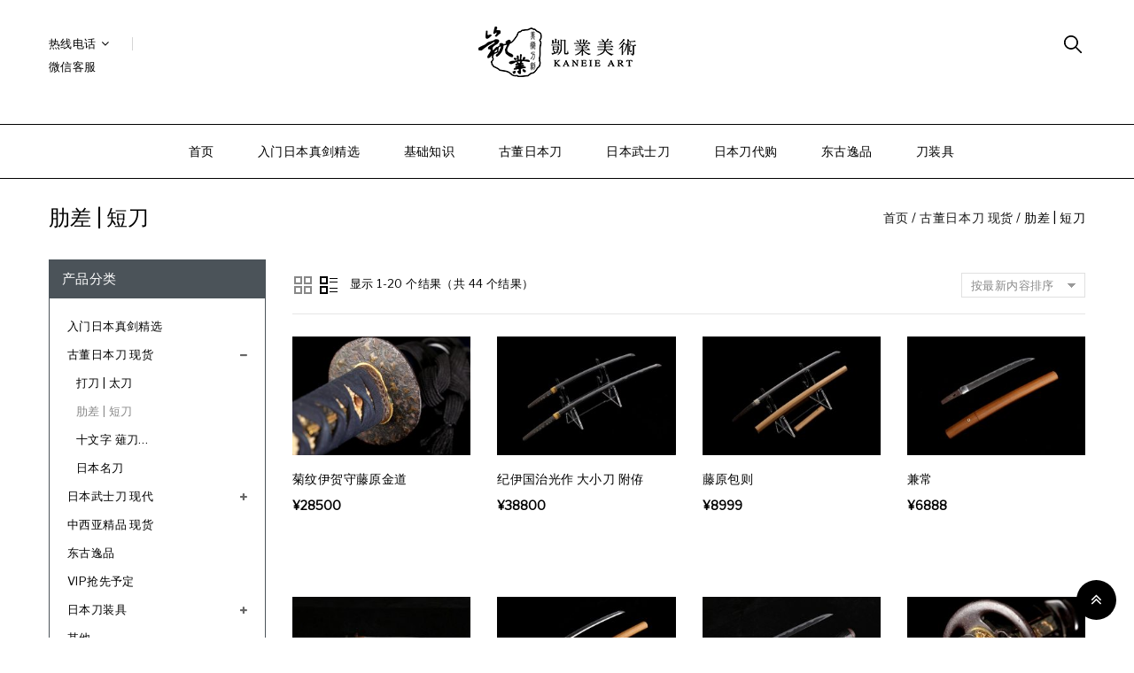

--- FILE ---
content_type: text/html; charset=UTF-8
request_url: https://www.k-sword.com/product-category/%E6%97%A5%E6%9C%AC%E5%8F%A4%E8%91%A3%E5%88%80/%E8%82%8B%E5%B7%AE-%E7%9F%AD%E5%88%80/
body_size: 15335
content:
<!DOCTYPE html>
<html lang="zh-CN">
<head>
<meta charset="UTF-8">
<meta name="viewport" content="width=device-width,user-scalable=no">
<link rel="profile" href="http://gmpg.org/xfn/11"/>
<link rel="pingback" href="https://www.k-sword.com/xmlrpc.php"/>
 <title>肋差 | 短刀 &#8211; 凯业美术</title>
<!--[if lt IE 9]>
		<![endif]-->
<meta name='robots' content='max-image-preview:large' />
<link rel='dns-prefetch' href='//s.w.org' />
<link rel="alternate" type="application/rss+xml" title="凯业美术 &raquo; Feed" href="https://www.k-sword.com/feed/" />
<link rel="alternate" type="application/rss+xml" title="凯业美术 &raquo; 评论Feed" href="https://www.k-sword.com/comments/feed/" />
<link rel="alternate" type="application/rss+xml" title="凯业美术 &raquo; 肋差 | 短刀 分类 Feed" href="https://www.k-sword.com/product-category/%e5%8f%a4%e8%91%a3%e6%97%a5%e6%9c%ac%e5%88%80/%e8%82%8b%e5%b7%ae-%e7%9f%ad%e5%88%80/feed/" />
		<script type="text/javascript">
			window._wpemojiSettings = {"baseUrl":"https:\/\/s.w.org\/images\/core\/emoji\/13.1.0\/72x72\/","ext":".png","svgUrl":"https:\/\/s.w.org\/images\/core\/emoji\/13.1.0\/svg\/","svgExt":".svg","source":{"concatemoji":"https:\/\/www.k-sword.com\/wp-includes\/js\/wp-emoji-release.min.js?ver=5.8"}};
			!function(e,a,t){var n,r,o,i=a.createElement("canvas"),p=i.getContext&&i.getContext("2d");function s(e,t){var a=String.fromCharCode;p.clearRect(0,0,i.width,i.height),p.fillText(a.apply(this,e),0,0);e=i.toDataURL();return p.clearRect(0,0,i.width,i.height),p.fillText(a.apply(this,t),0,0),e===i.toDataURL()}function c(e){var t=a.createElement("script");t.src=e,t.defer=t.type="text/javascript",a.getElementsByTagName("head")[0].appendChild(t)}for(o=Array("flag","emoji"),t.supports={everything:!0,everythingExceptFlag:!0},r=0;r<o.length;r++)t.supports[o[r]]=function(e){if(!p||!p.fillText)return!1;switch(p.textBaseline="top",p.font="600 32px Arial",e){case"flag":return s([127987,65039,8205,9895,65039],[127987,65039,8203,9895,65039])?!1:!s([55356,56826,55356,56819],[55356,56826,8203,55356,56819])&&!s([55356,57332,56128,56423,56128,56418,56128,56421,56128,56430,56128,56423,56128,56447],[55356,57332,8203,56128,56423,8203,56128,56418,8203,56128,56421,8203,56128,56430,8203,56128,56423,8203,56128,56447]);case"emoji":return!s([10084,65039,8205,55357,56613],[10084,65039,8203,55357,56613])}return!1}(o[r]),t.supports.everything=t.supports.everything&&t.supports[o[r]],"flag"!==o[r]&&(t.supports.everythingExceptFlag=t.supports.everythingExceptFlag&&t.supports[o[r]]);t.supports.everythingExceptFlag=t.supports.everythingExceptFlag&&!t.supports.flag,t.DOMReady=!1,t.readyCallback=function(){t.DOMReady=!0},t.supports.everything||(n=function(){t.readyCallback()},a.addEventListener?(a.addEventListener("DOMContentLoaded",n,!1),e.addEventListener("load",n,!1)):(e.attachEvent("onload",n),a.attachEvent("onreadystatechange",function(){"complete"===a.readyState&&t.readyCallback()})),(n=t.source||{}).concatemoji?c(n.concatemoji):n.wpemoji&&n.twemoji&&(c(n.twemoji),c(n.wpemoji)))}(window,document,window._wpemojiSettings);
		</script>
		<style type="text/css">
img.wp-smiley,
img.emoji {
	display: inline !important;
	border: none !important;
	box-shadow: none !important;
	height: 1em !important;
	width: 1em !important;
	margin: 0 .07em !important;
	vertical-align: -0.1em !important;
	background: none !important;
	padding: 0 !important;
}
</style>
	<link rel='stylesheet' id='tmpmela_isotope-css'  href='https://www.k-sword.com/wp-content/themes/stoneware/css/isotop-port.css?ver=5.8'  media='all' />
<link rel='stylesheet' id='tmpmela_custom-css'  href='https://www.k-sword.com/wp-content/themes/stoneware/css/codezeel/custom.css?ver=5.8'  media='all' />
<link rel='stylesheet' id='owl.carousel-css'  href='https://www.k-sword.com/wp-content/themes/stoneware/css/codezeel/owl.carousel.css?ver=5.8'  media='all' />
<link rel='stylesheet' id='owl.transitions-css'  href='https://www.k-sword.com/wp-content/themes/stoneware/css/codezeel/owl.transitions.css?ver=5.8'  media='all' />
<link rel='stylesheet' id='shadowbox-css'  href='https://www.k-sword.com/wp-content/themes/stoneware/css/codezeel/shadowbox.css?ver=5.8'  media='all' />
<link rel='stylesheet' id='tmpmela_shortcode_style-css'  href='https://www.k-sword.com/wp-content/themes/stoneware/css/codezeel/shortcode_style.css?ver=5.8'  media='all' />
<link rel='stylesheet' id='animate_min-css'  href='https://www.k-sword.com/wp-content/themes/stoneware/css/codezeel/animate.min.css?ver=5.8'  media='all' />
<link rel='stylesheet' id='tmpmela_woocommerce_css-css'  href='https://www.k-sword.com/wp-content/themes/stoneware/css/codezeel/woocommerce.css?ver=5.8'  media='all' />
<link rel='stylesheet' id='wp-block-library-css'  href='https://www.k-sword.com/wp-includes/css/dist/block-library/style.min.css?ver=5.8'  media='all' />
<link rel='stylesheet' id='wc-blocks-vendors-style-css'  href='https://www.k-sword.com/wp-content/plugins/woocommerce/packages/woocommerce-blocks/build/wc-blocks-vendors-style.css?ver=5.5.1'  media='all' />
<link rel='stylesheet' id='wc-blocks-style-css'  href='https://www.k-sword.com/wp-content/plugins/woocommerce/packages/woocommerce-blocks/build/wc-blocks-style.css?ver=5.5.1'  media='all' />
<style id='woocommerce-inline-inline-css' type='text/css'>
.woocommerce form .form-row .required { visibility: visible; }
</style>
<link rel='stylesheet' id='ywctm-frontend-css'  href='https://www.k-sword.com/wp-content/plugins/yith-woocommerce-catalog-mode/assets/css/frontend.min.css?ver=2.0.16'  media='all' />
<style id='ywctm-frontend-inline-css' type='text/css'>
.widget.woocommerce.widget_shopping_cart{display: none !important}
</style>
<link rel='stylesheet' id='FontAwesome-css'  href='https://www.k-sword.com/wp-content/themes/stoneware/fonts/css/font-awesome.css?ver=4.7.0'  media='all' />
<link rel='stylesheet' id='tmpmela-style-css'  href='https://www.k-sword.com/wp-content/themes/stoneware/style.css?ver=1.0'  media='all' />
<link rel='stylesheet' id='grid-list-layout-css'  href='https://www.k-sword.com/wp-content/plugins/woocommerce-grid-list-toggle/assets/css/style.css?ver=5.8'  media='all' />
<link rel='stylesheet' id='grid-list-button-css'  href='https://www.k-sword.com/wp-content/plugins/woocommerce-grid-list-toggle/assets/css/button.css?ver=5.8'  media='all' />
<link rel='stylesheet' id='dashicons-css'  href='https://www.k-sword.com/wp-includes/css/dashicons.min.css?ver=5.8'  media='all' />
<style id='dashicons-inline-css' type='text/css'>
[data-font="Dashicons"]:before {font-family: 'Dashicons' !important;content: attr(data-icon) !important;speak: none !important;font-weight: normal !important;font-variant: normal !important;text-transform: none !important;line-height: 1 !important;font-style: normal !important;-webkit-font-smoothing: antialiased !important;-moz-osx-font-smoothing: grayscale !important;}
</style>
<script  src='https://www.k-sword.com/wp-includes/js/jquery/jquery.min.js?ver=3.6.0' id='jquery-core-js'></script>
<script  src='https://www.k-sword.com/wp-includes/js/jquery/jquery-migrate.min.js?ver=3.3.2' id='jquery-migrate-js'></script>
<script  src='https://www.k-sword.com/wp-content/themes/stoneware/js/codezeel/jquery.jqtransform.js?ver=5.8' id='jqtransform-js'></script>
<script  src='https://www.k-sword.com/wp-content/themes/stoneware/js/codezeel/jquery.jqtransform.script.js?ver=5.8' id='jqtransform_script-js'></script>
<script  src='https://www.k-sword.com/wp-content/themes/stoneware/js/codezeel/jquery.custom.min.js?ver=5.8' id='tmpmela_custom_script-js'></script>
<script  src='https://www.k-sword.com/wp-content/themes/stoneware/js/codezeel/codezeel.min.js?ver=5.8' id='tmpmela_codezeel-js'></script>
<script  src='https://www.k-sword.com/wp-content/themes/stoneware/js/codezeel/carousel.min.js?ver=5.8' id='carousel-js'></script>
<script  src='https://www.k-sword.com/wp-content/themes/stoneware/js/codezeel/jquery.easypiechart.min.js?ver=5.8' id='easypiechart-js'></script>
<script  src='https://www.k-sword.com/wp-content/themes/stoneware/js/codezeel/custom.js?ver=5.8' id='tmpmela_custom-js'></script>
<script  src='https://www.k-sword.com/wp-content/themes/stoneware/js/codezeel/owl.carousel.min.js?ver=5.8' id='owlcarousel-js'></script>
<script  src='https://www.k-sword.com/wp-content/themes/stoneware/js/codezeel/jquery.formalize.min.js?ver=5.8' id='formalize-js'></script>
<script  src='https://www.k-sword.com/wp-content/themes/stoneware/js/codezeel/respond.min.js?ver=5.8' id='respond-js'></script>
<script  src='https://www.k-sword.com/wp-content/themes/stoneware/js/codezeel/jquery.validate.js?ver=5.8' id='validate-js'></script>
<script  src='https://www.k-sword.com/wp-content/themes/stoneware/js/codezeel/shadowbox.js?ver=5.8' id='shadowbox-js'></script>
<script  src='https://www.k-sword.com/wp-content/themes/stoneware/js/codezeel/waypoints.min.js?ver=5.8' id='waypoints-js'></script>
<script  src='https://www.k-sword.com/wp-content/themes/stoneware/js/codezeel/jquery.megamenu.js?ver=5.8' id='megamenu-js'></script>
<script  src='https://www.k-sword.com/wp-content/themes/stoneware/js/codezeel/easyResponsiveTabs.js?ver=5.8' id='easyResponsiveTabs-js'></script>
<script  src='https://www.k-sword.com/wp-content/themes/stoneware/js/codezeel/jquery.treeview.js?ver=5.8' id='jtree_min-js'></script>
<script  src='https://www.k-sword.com/wp-content/themes/stoneware/js/codezeel/jquery.jscroll.min.js?ver=5.8' id='scroll-min-js'></script>
<script  src='https://www.k-sword.com/wp-content/themes/stoneware/js/codezeel/countUp.js?ver=5.8' id='countUp-js'></script>
<script  src='https://www.k-sword.com/wp-content/themes/stoneware/js/codezeel/doubletaptogo.js?ver=5.8' id='doubletaptogo-js'></script>
<script  src='https://www.k-sword.com/wp-content/themes/stoneware/js/codezeel/jquery.countdown.min.js?ver=5.8' id='countdown_min-js'></script>
<script  src='https://www.k-sword.com/wp-content/themes/stoneware/js/html5.js?ver=5.8' id='tmpmela_html5-js'></script>
<script type='text/javascript' id='phpvariable-js-extra'>
/* <![CDATA[ */
var php_var = {"tmpmela_loadmore":"","tmpmela_pagination":"","tmpmela_nomore":""};
/* ]]> */
</script>
<script  src='https://www.k-sword.com/wp-content/themes/stoneware/js/codezeel/codezeelloadmore.js?ver=5.8' id='phpvariable-js'></script>
<script  src='https://www.k-sword.com/wp-content/plugins/woocommerce-grid-list-toggle/assets/js/jquery.cookie.min.js?ver=5.8' id='cookie-js'></script>
<script  src='https://www.k-sword.com/wp-content/plugins/woocommerce-grid-list-toggle/assets/js/jquery.gridlistview.min.js?ver=5.8' id='grid-list-scripts-js'></script>
<link rel="https://api.w.org/" href="https://www.k-sword.com/wp-json/" /><link rel="alternate" type="application/json" href="https://www.k-sword.com/wp-json/wp/v2/product_cat/92" /><link rel="EditURI" type="application/rsd+xml" title="RSD" href="https://www.k-sword.com/xmlrpc.php?rsd" />
<link rel="wlwmanifest" type="application/wlwmanifest+xml" href="https://www.k-sword.com/wp-includes/wlwmanifest.xml" /> 
<meta name="generator" content="WordPress 5.8" />
<meta name="generator" content="WooCommerce 5.6.0" />
<script charset="UTF-8" id="LA_COLLECT" src="//sdk.51.la/js-sdk-pro.min.js"></script>
                <script>LA.init({id: "3I985nIFjyfUXMAH",ck: "3I985nIFjyfUXMAH"})</script><meta name="generator" content="/www/wwwroot/newwebsite/wordpress/wp-content/themes/stoneware/style.css - " /><link rel="shortcut icon" type="image/png" href="https://www.k-sword.com/wp-content/themes/stoneware/codezeel/favicon.ico" />		<link href='https://fonts.googleapis.com/css?family=Libre+Franklin' rel='stylesheet' type='text/css' />
	<style type="text/css">
		h1 {	
		font-family:'Libre Franklin', Arial, Helvetica, sans-serif;
	}	
			h1 {	
		color:#000000;	
	}	
			h2 {	
		font-family:'Libre Franklin', Arial, Helvetica, sans-serif;
	}	
			h2 {	
		color:#000000;	
	}	
			h3 {	
		font-family:'Libre Franklin', Arial, Helvetica, sans-serif;
	}	
			h3 { color:#000000;}
			h4 {	
		font-family:'Libre Franklin', Arial, Helvetica, sans-serif;
	}	
		
		h4 {	
		color:#000000;	
	}	
			h5 {	
		font-family:'Libre Franklin', Arial, Helvetica, sans-serif;
	}	
			h5 {	
		color:#000000;	
	}	
			h6 {	
		font-family:'Libre Franklin', Arial, Helvetica, sans-serif;
	}	
		
		h6 {	
		color:#000000;	
	}	
			.home-service h3.widget-title {	
		font-family:'Libre Franklin', Arial, Helvetica, sans-serif;
	}	
		a {
		color:#000000;
	}
	a:hover {
		color:#888888;
	}
	.footer a, .site-footer a, .site-footer{
		color:#D9D9D9; 
	}
	.footer a:hover, .footer .footer-links li a:hover, .site-footer a:hover{
		color:#FFFFFF;		 
	}
	.site-footer
	{
		background-color:#4B5359;
			}
		h3 {	
		font-family:'Libre Franklin', Arial, Helvetica, sans-serif;	
	}	
		
		.site-footer {	
		font-family:'Libre Franklin', Arial, Helvetica, sans-serif;	
	}	
		
	.site-footer {
		background-color:rgb(75,83,89); 
	}	
	body {
		background-color:#FFFFFF ;
				background-image: url("https://www.k-sword.com/wp-content/themes/stoneware/images/codezeel/colorpicker/pattern/body-bg.png");
		background-position:top left ;
		background-repeat:repeat;
		background-attachment:scroll;
					
		color:#888888;
	} 	
	/*.topbar-outer{
	background: #;
	}*/
	.mega-menu ul li a{color:#000000; }
	.mega-menu ul li a:hover,.mega-menu .current_page_item > a{color:#888888; }
	/*.mega-menu ul li a{background-color:#; }
	.mega-menu ul li a:hover,.mega-menu .current_page_item > a{background-color:#; }*/
	.site-header {
		background-color:rgba(255,255,255,1);
			} 
		body {	
		font-family: 'Libre Franklin', Arial, Helvetica, sans-serif;	
	}
.widget button, .widget input[type="button"], .widget input[type="reset"], .widget input[type="submit"], a.button, button, .contributor-posts-link, input[type="button"], input[type="reset"], input[type="submit"], .button_content_inner a, .woocommerce #content input.button, .woocommerce #respond input#submit, .woocommerce a.button, .woocommerce button.button, .woocommerce input.button, .woocommerce-page #content input.button, .woocommerce-page #respond input#submit, .woocommerce-page a.button, .woocommerce-page button.button, .woocommerce-page input.button, .woocommerce .wishlist_table td.product-add-to-cart a,.woocommerce .wc-proceed-to-checkout .checkout-button:hover,
.woocommerce-page input.button:hover,.woocommerce #content input.button.disabled,.woocommerce #content input.button:disabled,.woocommerce #respond input#submit.disabled,.woocommerce #respond input#submit:disabled,.woocommerce a.button.disabled,.woocommerce a.button:disabled,.woocommerce button.button.disabled,.woocommerce button.button:disabled,.woocommerce input.button.disabled,.woocommerce input.button:disabled,.woocommerce-page #content input.button.disabled,.woocommerce-page #content input.button:disabled,.woocommerce-page #respond input#submit.disabled,.woocommerce-page #respond input#submit:disabled,.woocommerce-page a.button.disabled,.woocommerce-page a.button:disabled,.woocommerce-page button.button.disabled,.woocommerce-page button.button:disabled,.woocommerce-page input.button.disabled,.woocommerce-page input.button:disabled, .loadgridlist-wrapper .woocount{
	background: #4B5359;
	color:#FFFFFF;
	 font-family:Libre+Franklin;
		font-family:'Libre Franklin', Arial, Helvetica, sans-serif;
	}
.widget input[type="button"]:hover,.widget input[type="button"]:focus,.widget input[type="reset"]:hover,.widget input[type="reset"]:focus,.widget input[type="submit"]:hover,.widget input[type="submit"]:focus,a.button:hover,a.button:focus,button:hover,button:focus,.contributor-posts-link:hover,input[type="button"]:hover,input[type="button"]:focus,input[type="reset"]:hover,input[type="reset"]:focus,input[type="submit"]:hover,input[type="submit"]:focus,.calloutarea_button a.button:hover,.calloutarea_button a.button:focus,.button_content_inner a:hover,.button_content_inner a:focus,.woocommerce #content input.button:hover, .woocommerce #respond input#submit:hover, .woocommerce a.button:hover, .woocommerce button.button:hover, .woocommerce input.button:hover, .woocommerce-page #content input.button:hover, .woocommerce-page #respond input#submit:hover, .woocommerce-page a.button:hover, .woocommerce-page button.button:hover, .woocommerce #content table.cart .checkout-button:hover,#primary .entry-summary .single_add_to_cart_button:hover,.woocommerce .wc-proceed-to-checkout .checkout-button, .loadgridlist-wrapper .woocount:hover{
	background: #000000;
		color:#FFFFFF;
	}	
			
</style>
	<noscript><style>.woocommerce-product-gallery{ opacity: 1 !important; }</style></noscript>
	<meta name="generator" content="Powered by WPBakery Page Builder - drag and drop page builder for WordPress."/>
<meta name="generator" content="Powered by Slider Revolution 6.5.2 - responsive, Mobile-Friendly Slider Plugin for WordPress with comfortable drag and drop interface." />
<style></style><link rel="icon" href="https://www.k-sword.com/wp-content/uploads/2021/10/cropped-微信图片_20211009093013-32x32.png" sizes="32x32" />
<link rel="icon" href="https://www.k-sword.com/wp-content/uploads/2021/10/cropped-微信图片_20211009093013-192x192.png" sizes="192x192" />
<link rel="apple-touch-icon" href="https://www.k-sword.com/wp-content/uploads/2021/10/cropped-微信图片_20211009093013-180x180.png" />
<meta name="msapplication-TileImage" content="https://www.k-sword.com/wp-content/uploads/2021/10/cropped-微信图片_20211009093013-270x270.png" />
<script type="text/javascript">function setREVStartSize(e){
			//window.requestAnimationFrame(function() {				 
				window.RSIW = window.RSIW===undefined ? window.innerWidth : window.RSIW;	
				window.RSIH = window.RSIH===undefined ? window.innerHeight : window.RSIH;	
				try {								
					var pw = document.getElementById(e.c).parentNode.offsetWidth,
						newh;
					pw = pw===0 || isNaN(pw) ? window.RSIW : pw;
					e.tabw = e.tabw===undefined ? 0 : parseInt(e.tabw);
					e.thumbw = e.thumbw===undefined ? 0 : parseInt(e.thumbw);
					e.tabh = e.tabh===undefined ? 0 : parseInt(e.tabh);
					e.thumbh = e.thumbh===undefined ? 0 : parseInt(e.thumbh);
					e.tabhide = e.tabhide===undefined ? 0 : parseInt(e.tabhide);
					e.thumbhide = e.thumbhide===undefined ? 0 : parseInt(e.thumbhide);
					e.mh = e.mh===undefined || e.mh=="" || e.mh==="auto" ? 0 : parseInt(e.mh,0);		
					if(e.layout==="fullscreen" || e.l==="fullscreen") 						
						newh = Math.max(e.mh,window.RSIH);					
					else{					
						e.gw = Array.isArray(e.gw) ? e.gw : [e.gw];
						for (var i in e.rl) if (e.gw[i]===undefined || e.gw[i]===0) e.gw[i] = e.gw[i-1];					
						e.gh = e.el===undefined || e.el==="" || (Array.isArray(e.el) && e.el.length==0)? e.gh : e.el;
						e.gh = Array.isArray(e.gh) ? e.gh : [e.gh];
						for (var i in e.rl) if (e.gh[i]===undefined || e.gh[i]===0) e.gh[i] = e.gh[i-1];
											
						var nl = new Array(e.rl.length),
							ix = 0,						
							sl;					
						e.tabw = e.tabhide>=pw ? 0 : e.tabw;
						e.thumbw = e.thumbhide>=pw ? 0 : e.thumbw;
						e.tabh = e.tabhide>=pw ? 0 : e.tabh;
						e.thumbh = e.thumbhide>=pw ? 0 : e.thumbh;					
						for (var i in e.rl) nl[i] = e.rl[i]<window.RSIW ? 0 : e.rl[i];
						sl = nl[0];									
						for (var i in nl) if (sl>nl[i] && nl[i]>0) { sl = nl[i]; ix=i;}															
						var m = pw>(e.gw[ix]+e.tabw+e.thumbw) ? 1 : (pw-(e.tabw+e.thumbw)) / (e.gw[ix]);					
						newh =  (e.gh[ix] * m) + (e.tabh + e.thumbh);
					}				
					if(window.rs_init_css===undefined) window.rs_init_css = document.head.appendChild(document.createElement("style"));					
					document.getElementById(e.c).height = newh+"px";
					window.rs_init_css.innerHTML += "#"+e.c+"_wrapper { height: "+newh+"px }";				
				} catch(e){
					console.log("Failure at Presize of Slider:" + e)
				}					   
			//});
		  };</script>
<noscript><style> .wpb_animate_when_almost_visible { opacity: 1; }</style></noscript> 
<meta name="keywords" content="日本刀专卖,日本古董刀,进口日本刀,代购日本刀,正宗日本刀,凯业美术" />
<meta name="description" content="凯业品牌创立于2007年，在古兵高端艺术文化收藏品领域深耕多年。目前在上海、北京、杭州和广东均设有直营门店与展厅，在日本设有公司办事处。凯业是国内专业的刀剑及盔甲等艺术藏品交流与服务的提供商，由电影《最后的武士》主演村山俊二先生为凯业品牌代言" />	
</head>
<body class="archive tax-product_cat term-92 wp-custom-logo theme-stoneware woocommerce woocommerce-page woocommerce-no-js masthead-fixed list-view shop-left-sidebar wpb-js-composer js-comp-ver-6.6.0 vc_responsive">
<div id="page" class="hfeed site">
<!-- Header -->
<header id="masthead" class="site-header site-header-fix  header ">
	   
	<div class="site-header-main header-fix">
		<div class="header-main">
				<div class="header-top">
		<div class="theme-container">	
							<!-- Start header_left -->	
							<div class="header-left">	

			<!-- Header LOGO-->
				<div class="header-logo">
									<a href="https://www.k-sword.com/" title="凯业美术" rel="home">
					<img alt="凯业美术" src="https://www.k-sword.com/wp-content/uploads/2021/08/凯业logo-2.gif" />					</a>
												</div>
				<!-- Header Mob LOGO-->
				<div class="header-mob-logo">
									<a href="https://www.k-sword.com/" title="凯业美术" rel="home">
					<img alt="stoneware" src="https://www.k-sword.com/wp-content/uploads/2021/08/凯业logo-2.gif" />					</a>
												</div>	
				
	
		
			  		
			</div>	
							
<!-- Start header_right -->	
	<div class="header-right">		

											
			<!--contact-->
								<div class="header-contact">
						<aside id="headercontactwidget-1" class="widget widgets-headercontact tab_content"><h3 class="widget-title">热线电话</h3> 
		<ul class="toggle-block">
			<li>
				<div class="header_contact_wrapper">
																<div class="contact phoneno1">				
												<i class="fa fa-phone" aria-hidden="true"></i>
												<div class="phone contact_phoneno1">185-021-77737</div>
									</div>		
												
											
												
								
				</div>
			</li>
		</ul>
		</aside><aside id="block-26" class="widget widget_block tab_content"><p><a rel="noreferrer noopener" href="https://work.weixin.qq.com/ca/cawcde3d8d40c6e831" data-type="URL" data-id="https://work.weixin.qq.com/ca/cawcde3d8d40c6e831" target="_blank">微信客服</a></p></aside>					</div>
					
			<!--End contact-->	
		
			<!--whislist-->
							
			<!---------->	
			 							
	<!--Cart -->				
	<div class="header-cart headercart-block">
					
			</div>	
			<!-- Topbar link -->							
			<div class="topbar-link">
<!-- 				<div class="topbar-link-toggle">
				<span class="account-title">Account</span>
				</div> -->
				 <div class="topbar-link-wrapper">   
							<div class="header-menu-links">	
							 	
										
									
																		<a href="https://www.k-sword.com/my-account/">User Login</a>
							 		
							 				
								<ul id="menu-header-top-links" class="header-menu"><li id="menu-item-9576" class="menu-item menu-item-type-post_type menu-item-object-page menu-item-home menu-item-9576"><a href="https://www.k-sword.com/">首页</a></li>
</ul>	 	
						</div>			
				</div>
			</div>	
							<!--Search-->
										<div class="header-search">
						<div class="header-toggle"></div>
							<form role="search" method="get" class="woocommerce-product-search" action="https://www.k-sword.com/" style="display: none;">
	<label class="screen-reader-text" for="woocommerce-product-search-field-0">Search for:</label>
	<input type="search" id="woocommerce-product-search-field-0" class="search-field" placeholder="Search products…" value="" name="s">
	<button type="submit" value="Search">Search</button>
	<input type="hidden" name="post_type" value="product">
</form> 						</div>
						
				<!--End Search-->		
							
						</div>
				</div>
											
    	</div>
				<div class="header-bottom">
    	<div class="theme-container">	
			
			<!-- #site-navigation -->
				<nav id="site-navigation" class="navigation-bar main-navigation">																			
					<h3 class="menu-toggle">Menu</h3>
					<a class="screen-reader-text skip-link" href="#content" title="Skip to content">Skip to content</a>	
						<div class="mega-menu">
							<div class="menu-%e5%87%af%e4%b8%9a-container"><ul id="menu-%e5%87%af%e4%b8%9a" class="mega"><li id="menu-item-9579" class="menu-item menu-item-type-post_type menu-item-object-page menu-item-home menu-item-9579"><a href="https://www.k-sword.com/">首页</a></li>
<li id="menu-item-10548" class="menu-item menu-item-type-taxonomy menu-item-object-product_cat menu-item-10548"><a target="_blank" rel="noopener" href="https://www.k-sword.com/product-category/%e4%b8%87%e5%85%83%e5%85%a5%e9%97%a8%e7%9c%9f%e5%89%91/">入门日本真剑精选</a></li>
<li id="menu-item-10364" class="menu-item menu-item-type-taxonomy menu-item-object-category menu-item-10364"><a target="_blank" rel="noopener" href="https://www.k-sword.com/category/%e5%9f%ba%e7%a1%80%e6%94%b6%e8%97%8f%e7%9f%a5%e8%af%86/">基础知识</a></li>
<li id="menu-item-9591" class="menu-item menu-item-type-taxonomy menu-item-object-product_cat current-product_cat-ancestor current-menu-ancestor current-menu-parent current-product_cat-parent menu-item-has-children menu-item-9591"><a title="古董日本刀，日本武士刀" target="_blank" rel="noopener" href="https://www.k-sword.com/product-category/%e5%8f%a4%e8%91%a3%e6%97%a5%e6%9c%ac%e5%88%80/">古董日本刀</a>
<ul class="sub-menu">
	<li id="menu-item-13472" class="menu-item menu-item-type-taxonomy menu-item-object-product_cat menu-item-13472"><a href="https://www.k-sword.com/product-category/%e5%8f%a4%e8%91%a3%e6%97%a5%e6%9c%ac%e5%88%80/%e6%97%a5%e6%9c%ac%e5%90%8d%e5%88%80%e8%97%8f%e9%a6%86-collection/">日本名刀藏馆</a></li>
	<li id="menu-item-13470" class="menu-item menu-item-type-taxonomy menu-item-object-product_cat menu-item-13470"><a href="https://www.k-sword.com/product-category/%e5%8f%a4%e8%91%a3%e6%97%a5%e6%9c%ac%e5%88%80/%e6%89%93%e5%88%80-%e5%a4%aa%e5%88%80/">打刀 | 太刀</a></li>
	<li id="menu-item-13471" class="menu-item menu-item-type-taxonomy menu-item-object-product_cat current-menu-item menu-item-13471"><a href="https://www.k-sword.com/product-category/%e5%8f%a4%e8%91%a3%e6%97%a5%e6%9c%ac%e5%88%80/%e8%82%8b%e5%b7%ae-%e7%9f%ad%e5%88%80/" aria-current="page">肋差 | 短刀</a></li>
	<li id="menu-item-13473" class="menu-item menu-item-type-taxonomy menu-item-object-product_cat menu-item-13473"><a href="https://www.k-sword.com/product-category/%e5%8f%a4%e8%91%a3%e6%97%a5%e6%9c%ac%e5%88%80/%e5%8d%81%e6%96%87%e5%ad%97/">正品日本軍刀</a></li>
</ul>
</li>
<li id="menu-item-9590" class="menu-item menu-item-type-taxonomy menu-item-object-product_cat menu-item-has-children menu-item-9590"><a target="_blank" rel="noopener" href="https://www.k-sword.com/product-category/%e6%97%a5%e6%9c%ac%e7%8e%b0%e4%bb%a3%e5%88%80/">日本武士刀</a>
<ul class="sub-menu">
	<li id="menu-item-13475" class="menu-item menu-item-type-taxonomy menu-item-object-product_cat menu-item-13475"><a href="https://www.k-sword.com/product-category/%e6%97%a5%e6%9c%ac%e7%8e%b0%e4%bb%a3%e5%88%80/%e5%90%8d%e5%88%80%e5%b7%a5%e7%9c%9f%e4%bd%9c-%e5%90%8d%e5%ae%b6%e4%bd%9c%e5%93%81/">名刀工真作 | 名家作品</a></li>
	<li id="menu-item-13477" class="menu-item menu-item-type-taxonomy menu-item-object-product_cat menu-item-13477"><a href="https://www.k-sword.com/product-category/%e6%97%a5%e6%9c%ac%e7%8e%b0%e4%bb%a3%e5%88%80/%e6%97%a5%e6%9c%ac%e5%b1%85%e5%90%88%e7%bb%83%e4%b9%a0%e5%88%80/">日本居合练习刀</a></li>
</ul>
</li>
<li id="menu-item-20649" class="menu-item menu-item-type-custom menu-item-object-custom menu-item-20649"><a href="https://www.k-sword.com/%e4%bb%a3%e8%b4%ad%e4%b8%9a%e5%8a%a1%e8%af%b4%e6%98%8e/">日本刀代购</a></li>
<li id="menu-item-9589" class="menu-item menu-item-type-taxonomy menu-item-object-product_cat menu-item-9589"><a target="_blank" rel="noopener" href="https://www.k-sword.com/product-category/%e4%b8%9c%e5%8f%a4%e9%80%b8%e5%93%81/">东古逸品</a></li>
<li id="menu-item-12765" class="menu-item menu-item-type-custom menu-item-object-custom menu-item-has-children menu-item-12765"><a href="https://www.k-sword.com/product-category/%e6%97%a5%e6%9c%ac%e5%88%80%e8%a3%85%e5%85%b7/">刀装具</a>
<ul class="sub-menu">
	<li id="menu-item-13479" class="menu-item menu-item-type-taxonomy menu-item-object-product_cat menu-item-13479"><a href="https://www.k-sword.com/product-category/%e6%97%a5%e6%9c%ac%e5%88%80%e8%a3%85%e5%85%b7/%e5%88%80%e9%95%a1/">刀镡</a></li>
	<li id="menu-item-13480" class="menu-item menu-item-type-taxonomy menu-item-object-product_cat menu-item-13480"><a href="https://www.k-sword.com/product-category/%e6%97%a5%e6%9c%ac%e5%88%80%e8%a3%85%e5%85%b7/%e5%b0%8f%e6%9f%84/">小柄</a></li>
	<li id="menu-item-13481" class="menu-item menu-item-type-taxonomy menu-item-object-product_cat menu-item-13481"><a href="https://www.k-sword.com/product-category/%e6%97%a5%e6%9c%ac%e5%88%80%e8%a3%85%e5%85%b7/%e7%9b%ae%e8%b4%af/">目贯</a></li>
	<li id="menu-item-13482" class="menu-item menu-item-type-taxonomy menu-item-object-product_cat menu-item-13482"><a href="https://www.k-sword.com/product-category/%e6%97%a5%e6%9c%ac%e5%88%80%e8%a3%85%e5%85%b7/%e7%bc%98%e5%a4%b4/">缘头</a></li>
	<li id="menu-item-13483" class="menu-item menu-item-type-taxonomy menu-item-object-product_cat menu-item-13483"><a href="https://www.k-sword.com/product-category/%e6%97%a5%e6%9c%ac%e5%88%80%e8%a3%85%e5%85%b7/%e9%99%84%e5%b1%9e%e7%94%a8%e5%93%81/">保养用具</a></li>
</ul>
</li>
</ul></div>		
						</div>	
						<div class="mobile-menu">	
						<span class="close-menu"></span>	
							<div class="menu-%e5%87%af%e4%b8%9a-container"><ul id="menu-%e5%87%af%e4%b8%9a-1" class="mobile-menu-inner"><li class="menu-item menu-item-type-post_type menu-item-object-page menu-item-home menu-item-9579"><a href="https://www.k-sword.com/">首页</a></li>
<li class="menu-item menu-item-type-taxonomy menu-item-object-product_cat menu-item-10548"><a target="_blank" rel="noopener" href="https://www.k-sword.com/product-category/%e4%b8%87%e5%85%83%e5%85%a5%e9%97%a8%e7%9c%9f%e5%89%91/">入门日本真剑精选</a></li>
<li class="menu-item menu-item-type-taxonomy menu-item-object-category menu-item-10364"><a target="_blank" rel="noopener" href="https://www.k-sword.com/category/%e5%9f%ba%e7%a1%80%e6%94%b6%e8%97%8f%e7%9f%a5%e8%af%86/">基础知识</a></li>
<li class="menu-item menu-item-type-taxonomy menu-item-object-product_cat current-product_cat-ancestor current-menu-ancestor current-menu-parent current-product_cat-parent menu-item-has-children menu-item-9591"><a title="古董日本刀，日本武士刀" target="_blank" rel="noopener" href="https://www.k-sword.com/product-category/%e5%8f%a4%e8%91%a3%e6%97%a5%e6%9c%ac%e5%88%80/">古董日本刀</a>
<ul class="sub-menu">
	<li class="menu-item menu-item-type-taxonomy menu-item-object-product_cat menu-item-13472"><a href="https://www.k-sword.com/product-category/%e5%8f%a4%e8%91%a3%e6%97%a5%e6%9c%ac%e5%88%80/%e6%97%a5%e6%9c%ac%e5%90%8d%e5%88%80%e8%97%8f%e9%a6%86-collection/">日本名刀藏馆</a></li>
	<li class="menu-item menu-item-type-taxonomy menu-item-object-product_cat menu-item-13470"><a href="https://www.k-sword.com/product-category/%e5%8f%a4%e8%91%a3%e6%97%a5%e6%9c%ac%e5%88%80/%e6%89%93%e5%88%80-%e5%a4%aa%e5%88%80/">打刀 | 太刀</a></li>
	<li class="menu-item menu-item-type-taxonomy menu-item-object-product_cat current-menu-item menu-item-13471"><a href="https://www.k-sword.com/product-category/%e5%8f%a4%e8%91%a3%e6%97%a5%e6%9c%ac%e5%88%80/%e8%82%8b%e5%b7%ae-%e7%9f%ad%e5%88%80/" aria-current="page">肋差 | 短刀</a></li>
	<li class="menu-item menu-item-type-taxonomy menu-item-object-product_cat menu-item-13473"><a href="https://www.k-sword.com/product-category/%e5%8f%a4%e8%91%a3%e6%97%a5%e6%9c%ac%e5%88%80/%e5%8d%81%e6%96%87%e5%ad%97/">正品日本軍刀</a></li>
</ul>
</li>
<li class="menu-item menu-item-type-taxonomy menu-item-object-product_cat menu-item-has-children menu-item-9590"><a target="_blank" rel="noopener" href="https://www.k-sword.com/product-category/%e6%97%a5%e6%9c%ac%e7%8e%b0%e4%bb%a3%e5%88%80/">日本武士刀</a>
<ul class="sub-menu">
	<li class="menu-item menu-item-type-taxonomy menu-item-object-product_cat menu-item-13475"><a href="https://www.k-sword.com/product-category/%e6%97%a5%e6%9c%ac%e7%8e%b0%e4%bb%a3%e5%88%80/%e5%90%8d%e5%88%80%e5%b7%a5%e7%9c%9f%e4%bd%9c-%e5%90%8d%e5%ae%b6%e4%bd%9c%e5%93%81/">名刀工真作 | 名家作品</a></li>
	<li class="menu-item menu-item-type-taxonomy menu-item-object-product_cat menu-item-13477"><a href="https://www.k-sword.com/product-category/%e6%97%a5%e6%9c%ac%e7%8e%b0%e4%bb%a3%e5%88%80/%e6%97%a5%e6%9c%ac%e5%b1%85%e5%90%88%e7%bb%83%e4%b9%a0%e5%88%80/">日本居合练习刀</a></li>
</ul>
</li>
<li class="menu-item menu-item-type-custom menu-item-object-custom menu-item-20649"><a href="https://www.k-sword.com/%e4%bb%a3%e8%b4%ad%e4%b8%9a%e5%8a%a1%e8%af%b4%e6%98%8e/">日本刀代购</a></li>
<li class="menu-item menu-item-type-taxonomy menu-item-object-product_cat menu-item-9589"><a target="_blank" rel="noopener" href="https://www.k-sword.com/product-category/%e4%b8%9c%e5%8f%a4%e9%80%b8%e5%93%81/">东古逸品</a></li>
<li class="menu-item menu-item-type-custom menu-item-object-custom menu-item-has-children menu-item-12765"><a href="https://www.k-sword.com/product-category/%e6%97%a5%e6%9c%ac%e5%88%80%e8%a3%85%e5%85%b7/">刀装具</a>
<ul class="sub-menu">
	<li class="menu-item menu-item-type-taxonomy menu-item-object-product_cat menu-item-13479"><a href="https://www.k-sword.com/product-category/%e6%97%a5%e6%9c%ac%e5%88%80%e8%a3%85%e5%85%b7/%e5%88%80%e9%95%a1/">刀镡</a></li>
	<li class="menu-item menu-item-type-taxonomy menu-item-object-product_cat menu-item-13480"><a href="https://www.k-sword.com/product-category/%e6%97%a5%e6%9c%ac%e5%88%80%e8%a3%85%e5%85%b7/%e5%b0%8f%e6%9f%84/">小柄</a></li>
	<li class="menu-item menu-item-type-taxonomy menu-item-object-product_cat menu-item-13481"><a href="https://www.k-sword.com/product-category/%e6%97%a5%e6%9c%ac%e5%88%80%e8%a3%85%e5%85%b7/%e7%9b%ae%e8%b4%af/">目贯</a></li>
	<li class="menu-item menu-item-type-taxonomy menu-item-object-product_cat menu-item-13482"><a href="https://www.k-sword.com/product-category/%e6%97%a5%e6%9c%ac%e5%88%80%e8%a3%85%e5%85%b7/%e7%bc%98%e5%a4%b4/">缘头</a></li>
	<li class="menu-item menu-item-type-taxonomy menu-item-object-product_cat menu-item-13483"><a href="https://www.k-sword.com/product-category/%e6%97%a5%e6%9c%ac%e5%88%80%e8%a3%85%e5%85%b7/%e9%99%84%e5%b1%9e%e7%94%a8%e5%93%81/">保养用具</a></li>
</ul>
</li>
</ul></div>						</div>	
				</nav>
				</div>	
					
	</div>
		</div>			    
		  <!-- End header-main -->
	</div>	
</header>
	<div id="main" class="site-main">
<div class="main_inner">
	<div class="page-title header">
  <div class="page-title-inner">
     <h3 class="entry-title-main">
菊纹伊贺守藤原金道    </h3>
    <div class="breadcrumbs">
  </div>
  </div>
</div>
	<div class="main-content">
	 
          <div class="page-title">
			  <div class="page-title-inner">
				<h3 class="entry-title-main">肋差 | 短刀</h3>
		  	</div>
		  </div>
	<div class="main-content-inner " >
   <div id="main-content" class="main-content  ">
		<div class="content-area">
	   	<div id="primary" class="content-area"><main id="content" class="site-main"><nav class="woocommerce-breadcrumb"><span><a href="https://www.k-sword.com">首页</a></span> / <span><a href="https://www.k-sword.com/product-category/%e5%8f%a4%e8%91%a3%e6%97%a5%e6%9c%ac%e5%88%80/">古董日本刀 现货</a></span> / <span>肋差 | 短刀</span></nav>				<div class="woocommerce-notices-wrapper"></div><p class="woocommerce-result-count">
	显示 1-20 个结果（共 44 个结果）</p>
<form class="woocommerce-ordering" method="get">
	<select name="orderby" class="orderby" aria-label="商店订单">
					<option value="popularity" >按受关注度排序</option>
					<option value="date"  selected='selected'>按最新内容排序</option>
					<option value="price" >按价格从低到高</option>
					<option value="price-desc" >按价格从高到低</option>
			</select>
	<input type="hidden" name="paged" value="1" />
	</form>
<nav class="gridlist-toggle"><a href="#" id="grid" title="Grid view"><span class="dashicons dashicons-grid-view"></span> <em>Grid view</em></a><a href="#" id="list" title="List view"><span class="dashicons dashicons-exerpt-view"></span> <em>List view</em></a></nav>	<ul class="products columns-4">
<li class="post-34678 product type-product status-publish has-post-thumbnail product_cat-104 product_cat-88 product_cat-92 first instock shipping-taxable purchasable product-type-simple">
	<div class="container-inner">
	<span class="product-loading"></span>
	<div class="product-block-inner">
		<a href="https://www.k-sword.com/product/%e8%8f%8a%e7%ba%b9%e4%bc%8a%e8%b4%ba%e5%ae%88%e8%97%a4%e5%8e%9f%e9%87%91%e9%81%93-%e6%97%a5%e6%9c%ac%e9%94%bb%e9%80%a0%e5%ae%97%e5%8c%a0/" class="woocommerce-LoopProduct-link woocommerce-loop-product__link">		<div class="image-block"><a href="https://www.k-sword.com/product/%e8%8f%8a%e7%ba%b9%e4%bc%8a%e8%b4%ba%e5%ae%88%e8%97%a4%e5%8e%9f%e9%87%91%e9%81%93-%e6%97%a5%e6%9c%ac%e9%94%bb%e9%80%a0%e5%ae%97%e5%8c%a0/">
			<img width="277" height="185" src="https://www.k-sword.com/wp-content/uploads/2026/01/IMG_8931-277x185.jpg" class="attachment-woocommerce_thumbnail size-woocommerce_thumbnail" alt="" loading="lazy" srcset="https://www.k-sword.com/wp-content/uploads/2026/01/IMG_8931-277x185.jpg 277w, https://www.k-sword.com/wp-content/uploads/2026/01/IMG_8931-300x200.jpg 300w, https://www.k-sword.com/wp-content/uploads/2026/01/IMG_8931-633x422.jpg 633w, https://www.k-sword.com/wp-content/uploads/2026/01/IMG_8931.jpg 700w" sizes="(max-width: 277px) 100vw, 277px" /><img width="277" height="185" src="https://www.k-sword.com/wp-content/uploads/2026/01/IMG_8931-277x185.jpg" class="secondary-image attachment-shop-catalog" alt="" loading="lazy" srcset="https://www.k-sword.com/wp-content/uploads/2026/01/IMG_8931-277x185.jpg 277w, https://www.k-sword.com/wp-content/uploads/2026/01/IMG_8931-300x200.jpg 300w, https://www.k-sword.com/wp-content/uploads/2026/01/IMG_8931-633x422.jpg 633w, https://www.k-sword.com/wp-content/uploads/2026/01/IMG_8931.jpg 700w" sizes="(max-width: 277px) 100vw, 277px" /></a><div class="product-button-hover"></div></div>
			<div class="product-detail-wrapper">
					<a href="https://www.k-sword.com/product/%e8%8f%8a%e7%ba%b9%e4%bc%8a%e8%b4%ba%e5%ae%88%e8%97%a4%e5%8e%9f%e9%87%91%e9%81%93-%e6%97%a5%e6%9c%ac%e9%94%bb%e9%80%a0%e5%ae%97%e5%8c%a0/"><h3 class="product-name">菊纹伊贺守藤原金道</h3></a>
		</a>
	<span class="price"><span class="woocommerce-Price-amount amount"><bdi><span class="woocommerce-Price-currencySymbol">&yen;</span>28500</bdi></span></span>
<div class="gridlist-buttonwrap"></div>		</div>
		</div>
		</div>
</li><li class="post-34407 product type-product status-publish has-post-thumbnail product_cat-104 product_cat-88 product_cat-91 product_cat-92  instock shipping-taxable purchasable product-type-simple">
	<div class="container-inner">
	<span class="product-loading"></span>
	<div class="product-block-inner">
		<a href="https://www.k-sword.com/product/%e7%ba%aa%e4%bc%8a%e5%9b%bd%e6%b2%bb%e5%85%89%e4%bd%9c-%e5%a4%a7%e5%b0%8f%e5%88%80-%e9%99%84%e4%be%9f/" class="woocommerce-LoopProduct-link woocommerce-loop-product__link">		<div class="image-block"><a href="https://www.k-sword.com/product/%e7%ba%aa%e4%bc%8a%e5%9b%bd%e6%b2%bb%e5%85%89%e4%bd%9c-%e5%a4%a7%e5%b0%8f%e5%88%80-%e9%99%84%e4%be%9f/">
			<img width="277" height="185" src="https://www.k-sword.com/wp-content/uploads/2025/12/微信图片_2025-12-25_102050_999-277x185.jpg" class="attachment-woocommerce_thumbnail size-woocommerce_thumbnail" alt="" loading="lazy" srcset="https://www.k-sword.com/wp-content/uploads/2025/12/微信图片_2025-12-25_102050_999-277x185.jpg 277w, https://www.k-sword.com/wp-content/uploads/2025/12/微信图片_2025-12-25_102050_999-300x200.jpg 300w, https://www.k-sword.com/wp-content/uploads/2025/12/微信图片_2025-12-25_102050_999-633x422.jpg 633w, https://www.k-sword.com/wp-content/uploads/2025/12/微信图片_2025-12-25_102050_999.jpg 700w" sizes="(max-width: 277px) 100vw, 277px" /><img width="277" height="185" src="https://www.k-sword.com/wp-content/uploads/2025/12/微信图片_2025-12-25_102050_999-277x185.jpg" class="secondary-image attachment-shop-catalog" alt="" loading="lazy" srcset="https://www.k-sword.com/wp-content/uploads/2025/12/微信图片_2025-12-25_102050_999-277x185.jpg 277w, https://www.k-sword.com/wp-content/uploads/2025/12/微信图片_2025-12-25_102050_999-300x200.jpg 300w, https://www.k-sword.com/wp-content/uploads/2025/12/微信图片_2025-12-25_102050_999-633x422.jpg 633w, https://www.k-sword.com/wp-content/uploads/2025/12/微信图片_2025-12-25_102050_999.jpg 700w" sizes="(max-width: 277px) 100vw, 277px" /></a><div class="product-button-hover"></div></div>
			<div class="product-detail-wrapper">
					<a href="https://www.k-sword.com/product/%e7%ba%aa%e4%bc%8a%e5%9b%bd%e6%b2%bb%e5%85%89%e4%bd%9c-%e5%a4%a7%e5%b0%8f%e5%88%80-%e9%99%84%e4%be%9f/"><h3 class="product-name">纪伊国治光作 大小刀 附侟</h3></a>
		</a>
	<span class="price"><span class="woocommerce-Price-amount amount"><bdi><span class="woocommerce-Price-currencySymbol">&yen;</span>38800</bdi></span></span>
<div class="gridlist-buttonwrap"></div>		</div>
		</div>
		</div>
</li><li class="post-34349 product type-product status-publish has-post-thumbnail product_cat-104 product_cat-88 product_cat-92  instock shipping-taxable purchasable product-type-simple">
	<div class="container-inner">
	<span class="product-loading"></span>
	<div class="product-block-inner">
		<a href="https://www.k-sword.com/product/%e8%97%a4%e5%8e%9f%e5%8c%85%e5%88%99/" class="woocommerce-LoopProduct-link woocommerce-loop-product__link">		<div class="image-block"><a href="https://www.k-sword.com/product/%e8%97%a4%e5%8e%9f%e5%8c%85%e5%88%99/">
			<img width="277" height="185" src="https://www.k-sword.com/wp-content/uploads/2025/12/IMG_7990-277x185.jpg" class="attachment-woocommerce_thumbnail size-woocommerce_thumbnail" alt="" loading="lazy" srcset="https://www.k-sword.com/wp-content/uploads/2025/12/IMG_7990-277x185.jpg 277w, https://www.k-sword.com/wp-content/uploads/2025/12/IMG_7990-300x200.jpg 300w, https://www.k-sword.com/wp-content/uploads/2025/12/IMG_7990-633x422.jpg 633w, https://www.k-sword.com/wp-content/uploads/2025/12/IMG_7990.jpg 700w" sizes="(max-width: 277px) 100vw, 277px" /><img width="277" height="185" src="https://www.k-sword.com/wp-content/uploads/2025/12/IMG_7990-277x185.jpg" class="secondary-image attachment-shop-catalog" alt="" loading="lazy" srcset="https://www.k-sword.com/wp-content/uploads/2025/12/IMG_7990-277x185.jpg 277w, https://www.k-sword.com/wp-content/uploads/2025/12/IMG_7990-300x200.jpg 300w, https://www.k-sword.com/wp-content/uploads/2025/12/IMG_7990-633x422.jpg 633w, https://www.k-sword.com/wp-content/uploads/2025/12/IMG_7990.jpg 700w" sizes="(max-width: 277px) 100vw, 277px" /></a><div class="product-button-hover"></div></div>
			<div class="product-detail-wrapper">
					<a href="https://www.k-sword.com/product/%e8%97%a4%e5%8e%9f%e5%8c%85%e5%88%99/"><h3 class="product-name">藤原包则</h3></a>
		</a>
	<span class="price"><span class="woocommerce-Price-amount amount"><bdi><span class="woocommerce-Price-currencySymbol">&yen;</span>8999</bdi></span></span>
<div class="gridlist-buttonwrap"></div>		</div>
		</div>
		</div>
</li><li class="post-34328 product type-product status-publish has-post-thumbnail product_cat-104 product_cat-88 product_cat-92 last instock shipping-taxable purchasable product-type-simple">
	<div class="container-inner">
	<span class="product-loading"></span>
	<div class="product-block-inner">
		<a href="https://www.k-sword.com/product/%e5%85%bc%e5%b8%b8/" class="woocommerce-LoopProduct-link woocommerce-loop-product__link">		<div class="image-block"><a href="https://www.k-sword.com/product/%e5%85%bc%e5%b8%b8/">
			<img width="277" height="185" src="https://www.k-sword.com/wp-content/uploads/2025/12/IMG_8478-277x185.jpg" class="attachment-woocommerce_thumbnail size-woocommerce_thumbnail" alt="" loading="lazy" srcset="https://www.k-sword.com/wp-content/uploads/2025/12/IMG_8478-277x185.jpg 277w, https://www.k-sword.com/wp-content/uploads/2025/12/IMG_8478-300x200.jpg 300w, https://www.k-sword.com/wp-content/uploads/2025/12/IMG_8478-633x422.jpg 633w, https://www.k-sword.com/wp-content/uploads/2025/12/IMG_8478.jpg 700w" sizes="(max-width: 277px) 100vw, 277px" /><img width="277" height="185" src="https://www.k-sword.com/wp-content/uploads/2025/12/IMG_8478-277x185.jpg" class="secondary-image attachment-shop-catalog" alt="" loading="lazy" srcset="https://www.k-sword.com/wp-content/uploads/2025/12/IMG_8478-277x185.jpg 277w, https://www.k-sword.com/wp-content/uploads/2025/12/IMG_8478-300x200.jpg 300w, https://www.k-sword.com/wp-content/uploads/2025/12/IMG_8478-633x422.jpg 633w, https://www.k-sword.com/wp-content/uploads/2025/12/IMG_8478.jpg 700w" sizes="(max-width: 277px) 100vw, 277px" /></a><div class="product-button-hover"></div></div>
			<div class="product-detail-wrapper">
					<a href="https://www.k-sword.com/product/%e5%85%bc%e5%b8%b8/"><h3 class="product-name">兼常</h3></a>
		</a>
	<span class="price"><span class="woocommerce-Price-amount amount"><bdi><span class="woocommerce-Price-currencySymbol">&yen;</span>6888</bdi></span></span>
<div class="gridlist-buttonwrap"></div>		</div>
		</div>
		</div>
</li><li class="post-34299 product type-product status-publish has-post-thumbnail product_cat-104 product_cat-88 product_cat-92 first instock shipping-taxable purchasable product-type-simple">
	<div class="container-inner">
	<span class="product-loading"></span>
	<div class="product-block-inner">
		<a href="https://www.k-sword.com/product/%e7%9b%9b-%e5%ae%a4%e7%94%ba%e6%97%b6%e6%9c%9f%e7%9f%ad%e5%88%80/" class="woocommerce-LoopProduct-link woocommerce-loop-product__link">		<div class="image-block"><a href="https://www.k-sword.com/product/%e7%9b%9b-%e5%ae%a4%e7%94%ba%e6%97%b6%e6%9c%9f%e7%9f%ad%e5%88%80/">
			<img width="277" height="185" src="https://www.k-sword.com/wp-content/uploads/2025/12/14-277x185.jpg" class="attachment-woocommerce_thumbnail size-woocommerce_thumbnail" alt="" loading="lazy" srcset="https://www.k-sword.com/wp-content/uploads/2025/12/14-277x185.jpg 277w, https://www.k-sword.com/wp-content/uploads/2025/12/14-300x200.jpg 300w, https://www.k-sword.com/wp-content/uploads/2025/12/14-633x422.jpg 633w, https://www.k-sword.com/wp-content/uploads/2025/12/14.jpg 700w" sizes="(max-width: 277px) 100vw, 277px" /><img width="277" height="185" src="https://www.k-sword.com/wp-content/uploads/2025/12/14-277x185.jpg" class="secondary-image attachment-shop-catalog" alt="" loading="lazy" srcset="https://www.k-sword.com/wp-content/uploads/2025/12/14-277x185.jpg 277w, https://www.k-sword.com/wp-content/uploads/2025/12/14-300x200.jpg 300w, https://www.k-sword.com/wp-content/uploads/2025/12/14-633x422.jpg 633w, https://www.k-sword.com/wp-content/uploads/2025/12/14.jpg 700w" sizes="(max-width: 277px) 100vw, 277px" /></a><div class="product-button-hover"></div></div>
			<div class="product-detail-wrapper">
					<a href="https://www.k-sword.com/product/%e7%9b%9b-%e5%ae%a4%e7%94%ba%e6%97%b6%e6%9c%9f%e7%9f%ad%e5%88%80/"><h3 class="product-name">盛 室町时期短刀</h3></a>
		</a>
	<span class="price"><span class="woocommerce-Price-amount amount"><bdi><span class="woocommerce-Price-currencySymbol">&yen;</span>7688</bdi></span></span>
<div class="gridlist-buttonwrap"></div>		</div>
		</div>
		</div>
</li><li class="post-34210 product type-product status-publish has-post-thumbnail product_cat-104 product_cat-88 product_cat-92  instock shipping-taxable purchasable product-type-simple">
	<div class="container-inner">
	<span class="product-loading"></span>
	<div class="product-block-inner">
		<a href="https://www.k-sword.com/product/%e4%bf%a1%e5%9b%bd/" class="woocommerce-LoopProduct-link woocommerce-loop-product__link">		<div class="image-block"><a href="https://www.k-sword.com/product/%e4%bf%a1%e5%9b%bd/">
			<img width="277" height="185" src="https://www.k-sword.com/wp-content/uploads/2025/11/IMG_7639-277x185.jpg" class="attachment-woocommerce_thumbnail size-woocommerce_thumbnail" alt="" loading="lazy" srcset="https://www.k-sword.com/wp-content/uploads/2025/11/IMG_7639-277x185.jpg 277w, https://www.k-sword.com/wp-content/uploads/2025/11/IMG_7639-300x200.jpg 300w, https://www.k-sword.com/wp-content/uploads/2025/11/IMG_7639-633x422.jpg 633w, https://www.k-sword.com/wp-content/uploads/2025/11/IMG_7639.jpg 700w" sizes="(max-width: 277px) 100vw, 277px" /><img width="277" height="185" src="https://www.k-sword.com/wp-content/uploads/2025/11/IMG_7639-277x185.jpg" class="secondary-image attachment-shop-catalog" alt="" loading="lazy" srcset="https://www.k-sword.com/wp-content/uploads/2025/11/IMG_7639-277x185.jpg 277w, https://www.k-sword.com/wp-content/uploads/2025/11/IMG_7639-300x200.jpg 300w, https://www.k-sword.com/wp-content/uploads/2025/11/IMG_7639-633x422.jpg 633w, https://www.k-sword.com/wp-content/uploads/2025/11/IMG_7639.jpg 700w" sizes="(max-width: 277px) 100vw, 277px" /></a><div class="product-button-hover"></div></div>
			<div class="product-detail-wrapper">
					<a href="https://www.k-sword.com/product/%e4%bf%a1%e5%9b%bd/"><h3 class="product-name">信国</h3></a>
		</a>
	<span class="price"><span class="woocommerce-Price-amount amount"><bdi><span class="woocommerce-Price-currencySymbol">&yen;</span>8688</bdi></span></span>
<div class="gridlist-buttonwrap"></div>		</div>
		</div>
		</div>
</li><li class="post-34126 product type-product status-publish has-post-thumbnail product_cat-104 product_cat-88 product_cat-92  instock shipping-taxable purchasable product-type-simple">
	<div class="container-inner">
	<span class="product-loading"></span>
	<div class="product-block-inner">
		<a href="https://www.k-sword.com/product/%ef%bc%88%e9%87%91%e8%b1%a1%e5%b5%8c%ef%bc%89%e4%b8%80%e6%9d%a1%e5%9b%bd%e5%ba%83/" class="woocommerce-LoopProduct-link woocommerce-loop-product__link">		<div class="image-block"><a href="https://www.k-sword.com/product/%ef%bc%88%e9%87%91%e8%b1%a1%e5%b5%8c%ef%bc%89%e4%b8%80%e6%9d%a1%e5%9b%bd%e5%ba%83/">
			<img width="277" height="185" src="https://www.k-sword.com/wp-content/uploads/2025/11/IMG_7609-277x185.jpg" class="attachment-woocommerce_thumbnail size-woocommerce_thumbnail" alt="" loading="lazy" srcset="https://www.k-sword.com/wp-content/uploads/2025/11/IMG_7609-277x185.jpg 277w, https://www.k-sword.com/wp-content/uploads/2025/11/IMG_7609-300x200.jpg 300w, https://www.k-sword.com/wp-content/uploads/2025/11/IMG_7609-633x422.jpg 633w, https://www.k-sword.com/wp-content/uploads/2025/11/IMG_7609.jpg 700w" sizes="(max-width: 277px) 100vw, 277px" /><img width="277" height="185" src="https://www.k-sword.com/wp-content/uploads/2025/11/IMG_7609-277x185.jpg" class="secondary-image attachment-shop-catalog" alt="" loading="lazy" srcset="https://www.k-sword.com/wp-content/uploads/2025/11/IMG_7609-277x185.jpg 277w, https://www.k-sword.com/wp-content/uploads/2025/11/IMG_7609-300x200.jpg 300w, https://www.k-sword.com/wp-content/uploads/2025/11/IMG_7609-633x422.jpg 633w, https://www.k-sword.com/wp-content/uploads/2025/11/IMG_7609.jpg 700w" sizes="(max-width: 277px) 100vw, 277px" /></a><div class="product-button-hover"></div></div>
			<div class="product-detail-wrapper">
					<a href="https://www.k-sword.com/product/%ef%bc%88%e9%87%91%e8%b1%a1%e5%b5%8c%ef%bc%89%e4%b8%80%e6%9d%a1%e5%9b%bd%e5%ba%83/"><h3 class="product-name">（金象嵌）一条国広</h3></a>
		</a>
	<span class="price"><span class="woocommerce-Price-amount amount"><bdi><span class="woocommerce-Price-currencySymbol">&yen;</span>8999</bdi></span></span>
<div class="gridlist-buttonwrap"></div>		</div>
		</div>
		</div>
</li><li class="post-33995 product type-product status-publish has-post-thumbnail product_cat-104 product_cat-88 product_cat-92 last instock shipping-taxable purchasable product-type-simple">
	<div class="container-inner">
	<span class="product-loading"></span>
	<div class="product-block-inner">
		<a href="https://www.k-sword.com/product/%e4%b8%8a%e9%87%8e%e5%ae%88%e8%97%a4%e5%8e%9f%e5%af%bf%e5%91%bd-2/" class="woocommerce-LoopProduct-link woocommerce-loop-product__link">		<div class="image-block"><a href="https://www.k-sword.com/product/%e4%b8%8a%e9%87%8e%e5%ae%88%e8%97%a4%e5%8e%9f%e5%af%bf%e5%91%bd-2/">
			<img width="277" height="185" src="https://www.k-sword.com/wp-content/uploads/2025/10/微信图片_2025-11-04_094950_291-277x185.jpg" class="attachment-woocommerce_thumbnail size-woocommerce_thumbnail" alt="" loading="lazy" srcset="https://www.k-sword.com/wp-content/uploads/2025/10/微信图片_2025-11-04_094950_291-277x185.jpg 277w, https://www.k-sword.com/wp-content/uploads/2025/10/微信图片_2025-11-04_094950_291-300x200.jpg 300w, https://www.k-sword.com/wp-content/uploads/2025/10/微信图片_2025-11-04_094950_291-633x422.jpg 633w, https://www.k-sword.com/wp-content/uploads/2025/10/微信图片_2025-11-04_094950_291.jpg 700w" sizes="(max-width: 277px) 100vw, 277px" /><img width="277" height="185" src="https://www.k-sword.com/wp-content/uploads/2025/10/微信图片_2025-11-04_094950_291-277x185.jpg" class="secondary-image attachment-shop-catalog" alt="" loading="lazy" srcset="https://www.k-sword.com/wp-content/uploads/2025/10/微信图片_2025-11-04_094950_291-277x185.jpg 277w, https://www.k-sword.com/wp-content/uploads/2025/10/微信图片_2025-11-04_094950_291-300x200.jpg 300w, https://www.k-sword.com/wp-content/uploads/2025/10/微信图片_2025-11-04_094950_291-633x422.jpg 633w, https://www.k-sword.com/wp-content/uploads/2025/10/微信图片_2025-11-04_094950_291.jpg 700w" sizes="(max-width: 277px) 100vw, 277px" /></a><div class="product-button-hover"></div></div>
			<div class="product-detail-wrapper">
					<a href="https://www.k-sword.com/product/%e4%b8%8a%e9%87%8e%e5%ae%88%e8%97%a4%e5%8e%9f%e5%af%bf%e5%91%bd-2/"><h3 class="product-name">上野守藤原寿命</h3></a>
		</a>
	<span class="price"><span class="woocommerce-Price-amount amount"><bdi><span class="woocommerce-Price-currencySymbol">&yen;</span>26888</bdi></span></span>
<div class="gridlist-buttonwrap"></div>		</div>
		</div>
		</div>
</li><li class="post-33484 product type-product status-publish has-post-thumbnail product_cat-104 product_cat-88 product_cat-92 first instock shipping-taxable purchasable product-type-simple">
	<div class="container-inner">
	<span class="product-loading"></span>
	<div class="product-block-inner">
		<a href="https://www.k-sword.com/product/%e6%b5%93%e5%b7%9e%e4%bd%8f%e5%85%bc%e6%b8%85-%e4%bf%9d%e5%ad%98%e5%88%80%e5%89%91/" class="woocommerce-LoopProduct-link woocommerce-loop-product__link">		<div class="image-block"><a href="https://www.k-sword.com/product/%e6%b5%93%e5%b7%9e%e4%bd%8f%e5%85%bc%e6%b8%85-%e4%bf%9d%e5%ad%98%e5%88%80%e5%89%91/">
			<img width="277" height="185" src="https://www.k-sword.com/wp-content/uploads/2025/09/IMG_4850-277x185.jpg" class="attachment-woocommerce_thumbnail size-woocommerce_thumbnail" alt="" loading="lazy" srcset="https://www.k-sword.com/wp-content/uploads/2025/09/IMG_4850-277x185.jpg 277w, https://www.k-sword.com/wp-content/uploads/2025/09/IMG_4850-300x200.jpg 300w, https://www.k-sword.com/wp-content/uploads/2025/09/IMG_4850-633x422.jpg 633w, https://www.k-sword.com/wp-content/uploads/2025/09/IMG_4850.jpg 700w" sizes="(max-width: 277px) 100vw, 277px" /><img width="277" height="185" src="https://www.k-sword.com/wp-content/uploads/2025/09/IMG_4850-277x185.jpg" class="secondary-image attachment-shop-catalog" alt="" loading="lazy" srcset="https://www.k-sword.com/wp-content/uploads/2025/09/IMG_4850-277x185.jpg 277w, https://www.k-sword.com/wp-content/uploads/2025/09/IMG_4850-300x200.jpg 300w, https://www.k-sword.com/wp-content/uploads/2025/09/IMG_4850-633x422.jpg 633w, https://www.k-sword.com/wp-content/uploads/2025/09/IMG_4850.jpg 700w" sizes="(max-width: 277px) 100vw, 277px" /></a><div class="product-button-hover"></div></div>
			<div class="product-detail-wrapper">
					<a href="https://www.k-sword.com/product/%e6%b5%93%e5%b7%9e%e4%bd%8f%e5%85%bc%e6%b8%85-%e4%bf%9d%e5%ad%98%e5%88%80%e5%89%91/"><h3 class="product-name">浓州住兼清 保存刀剑</h3></a>
		</a>
	<span class="price"><span class="woocommerce-Price-amount amount"><bdi><span class="woocommerce-Price-currencySymbol">&yen;</span>16888</bdi></span></span>
<div class="gridlist-buttonwrap"></div>		</div>
		</div>
		</div>
</li><li class="post-33444 product type-product status-publish has-post-thumbnail product_cat-88 product_cat-92  instock shipping-taxable purchasable product-type-simple">
	<div class="container-inner">
	<span class="product-loading"></span>
	<div class="product-block-inner">
		<a href="https://www.k-sword.com/product/%e5%a4%87%e5%b7%9e%e7%a5%90%e5%ae%9a-%e9%87%91%e8%b1%a1%e5%b5%8c%e6%96%a9%e5%88%87%e9%93%ad-%e4%bf%9d%e5%ad%98%e5%88%80%e5%89%91/" class="woocommerce-LoopProduct-link woocommerce-loop-product__link">		<div class="image-block"><a href="https://www.k-sword.com/product/%e5%a4%87%e5%b7%9e%e7%a5%90%e5%ae%9a-%e9%87%91%e8%b1%a1%e5%b5%8c%e6%96%a9%e5%88%87%e9%93%ad-%e4%bf%9d%e5%ad%98%e5%88%80%e5%89%91/">
			<img width="277" height="185" src="https://www.k-sword.com/wp-content/uploads/2025/09/IMG_4792-277x185.jpg" class="attachment-woocommerce_thumbnail size-woocommerce_thumbnail" alt="" loading="lazy" srcset="https://www.k-sword.com/wp-content/uploads/2025/09/IMG_4792-277x185.jpg 277w, https://www.k-sword.com/wp-content/uploads/2025/09/IMG_4792-300x200.jpg 300w, https://www.k-sword.com/wp-content/uploads/2025/09/IMG_4792-633x422.jpg 633w, https://www.k-sword.com/wp-content/uploads/2025/09/IMG_4792.jpg 700w" sizes="(max-width: 277px) 100vw, 277px" /><img width="277" height="185" src="https://www.k-sword.com/wp-content/uploads/2025/09/IMG_4792-277x185.jpg" class="secondary-image attachment-shop-catalog" alt="" loading="lazy" srcset="https://www.k-sword.com/wp-content/uploads/2025/09/IMG_4792-277x185.jpg 277w, https://www.k-sword.com/wp-content/uploads/2025/09/IMG_4792-300x200.jpg 300w, https://www.k-sword.com/wp-content/uploads/2025/09/IMG_4792-633x422.jpg 633w, https://www.k-sword.com/wp-content/uploads/2025/09/IMG_4792.jpg 700w" sizes="(max-width: 277px) 100vw, 277px" /></a><div class="product-button-hover"></div></div>
			<div class="product-detail-wrapper">
					<a href="https://www.k-sword.com/product/%e5%a4%87%e5%b7%9e%e7%a5%90%e5%ae%9a-%e9%87%91%e8%b1%a1%e5%b5%8c%e6%96%a9%e5%88%87%e9%93%ad-%e4%bf%9d%e5%ad%98%e5%88%80%e5%89%91/"><h3 class="product-name">备州祐定 金象嵌斩切铭 保存刀剑</h3></a>
		</a>
	<span class="price"><span class="woocommerce-Price-amount amount"><bdi><span class="woocommerce-Price-currencySymbol">&yen;</span>46588</bdi></span></span>
<div class="gridlist-buttonwrap"></div>		</div>
		</div>
		</div>
</li><li class="post-33361 product type-product status-publish has-post-thumbnail product_cat-104 product_cat-88 product_cat-92  instock shipping-taxable purchasable product-type-simple">
	<div class="container-inner">
	<span class="product-loading"></span>
	<div class="product-block-inner">
		<a href="https://www.k-sword.com/product/%e4%b8%89%e6%9d%a1%e5%ae%97%e8%bf%91-%e4%bd%9c/" class="woocommerce-LoopProduct-link woocommerce-loop-product__link">		<div class="image-block"><a href="https://www.k-sword.com/product/%e4%b8%89%e6%9d%a1%e5%ae%97%e8%bf%91-%e4%bd%9c/">
			<img width="277" height="185" src="https://www.k-sword.com/wp-content/uploads/2025/09/IMG_5652-277x185.jpg" class="attachment-woocommerce_thumbnail size-woocommerce_thumbnail" alt="" loading="lazy" srcset="https://www.k-sword.com/wp-content/uploads/2025/09/IMG_5652-277x185.jpg 277w, https://www.k-sword.com/wp-content/uploads/2025/09/IMG_5652-300x200.jpg 300w, https://www.k-sword.com/wp-content/uploads/2025/09/IMG_5652-633x422.jpg 633w, https://www.k-sword.com/wp-content/uploads/2025/09/IMG_5652.jpg 700w" sizes="(max-width: 277px) 100vw, 277px" /><img width="277" height="185" src="https://www.k-sword.com/wp-content/uploads/2025/09/IMG_5652-277x185.jpg" class="secondary-image attachment-shop-catalog" alt="" loading="lazy" srcset="https://www.k-sword.com/wp-content/uploads/2025/09/IMG_5652-277x185.jpg 277w, https://www.k-sword.com/wp-content/uploads/2025/09/IMG_5652-300x200.jpg 300w, https://www.k-sword.com/wp-content/uploads/2025/09/IMG_5652-633x422.jpg 633w, https://www.k-sword.com/wp-content/uploads/2025/09/IMG_5652.jpg 700w" sizes="(max-width: 277px) 100vw, 277px" /></a><div class="product-button-hover"></div></div>
			<div class="product-detail-wrapper">
					<a href="https://www.k-sword.com/product/%e4%b8%89%e6%9d%a1%e5%ae%97%e8%bf%91-%e4%bd%9c/"><h3 class="product-name">三条宗近 作</h3></a>
		</a>
	<span class="price"><span class="woocommerce-Price-amount amount"><bdi><span class="woocommerce-Price-currencySymbol">&yen;</span>7688</bdi></span></span>
<div class="gridlist-buttonwrap"></div>		</div>
		</div>
		</div>
</li><li class="post-33308 product type-product status-publish has-post-thumbnail product_cat-88 product_cat-92 last instock shipping-taxable purchasable product-type-simple">
	<div class="container-inner">
	<span class="product-loading"></span>
	<div class="product-block-inner">
		<a href="https://www.k-sword.com/product/%e5%88%9d%e4%bb%a3%e5%8a%a9%e5%bb%a3-%e9%9b%95%e7%89%a9-%e6%97%a5%e5%88%80%e4%bf%9d%e8%af%81%e4%b9%a6%e9%99%84/" class="woocommerce-LoopProduct-link woocommerce-loop-product__link">		<div class="image-block"><a href="https://www.k-sword.com/product/%e5%88%9d%e4%bb%a3%e5%8a%a9%e5%bb%a3-%e9%9b%95%e7%89%a9-%e6%97%a5%e5%88%80%e4%bf%9d%e8%af%81%e4%b9%a6%e9%99%84/">
			<img width="277" height="185" src="https://www.k-sword.com/wp-content/uploads/2025/09/IMG_5981-277x185.jpg" class="attachment-woocommerce_thumbnail size-woocommerce_thumbnail" alt="" loading="lazy" srcset="https://www.k-sword.com/wp-content/uploads/2025/09/IMG_5981-277x185.jpg 277w, https://www.k-sword.com/wp-content/uploads/2025/09/IMG_5981-300x200.jpg 300w, https://www.k-sword.com/wp-content/uploads/2025/09/IMG_5981-633x422.jpg 633w, https://www.k-sword.com/wp-content/uploads/2025/09/IMG_5981.jpg 700w" sizes="(max-width: 277px) 100vw, 277px" /><img width="277" height="185" src="https://www.k-sword.com/wp-content/uploads/2025/09/IMG_5981-277x185.jpg" class="secondary-image attachment-shop-catalog" alt="" loading="lazy" srcset="https://www.k-sword.com/wp-content/uploads/2025/09/IMG_5981-277x185.jpg 277w, https://www.k-sword.com/wp-content/uploads/2025/09/IMG_5981-300x200.jpg 300w, https://www.k-sword.com/wp-content/uploads/2025/09/IMG_5981-633x422.jpg 633w, https://www.k-sword.com/wp-content/uploads/2025/09/IMG_5981.jpg 700w" sizes="(max-width: 277px) 100vw, 277px" /></a><div class="product-button-hover"></div></div>
			<div class="product-detail-wrapper">
					<a href="https://www.k-sword.com/product/%e5%88%9d%e4%bb%a3%e5%8a%a9%e5%bb%a3-%e9%9b%95%e7%89%a9-%e6%97%a5%e5%88%80%e4%bf%9d%e8%af%81%e4%b9%a6%e9%99%84/"><h3 class="product-name">初代助廣 雕物 日刀保证书附</h3></a>
		</a>
	<span class="price"><span class="woocommerce-Price-amount amount"><bdi><span class="woocommerce-Price-currencySymbol">&yen;</span>75888</bdi></span></span>
<div class="gridlist-buttonwrap"></div>		</div>
		</div>
		</div>
</li><li class="post-33186 product type-product status-publish has-post-thumbnail product_cat-104 product_cat-88 product_cat-92 first instock shipping-taxable purchasable product-type-simple">
	<div class="container-inner">
	<span class="product-loading"></span>
	<div class="product-block-inner">
		<a href="https://www.k-sword.com/product/%e5%85%bc%e6%99%af/" class="woocommerce-LoopProduct-link woocommerce-loop-product__link">		<div class="image-block"><a href="https://www.k-sword.com/product/%e5%85%bc%e6%99%af/">
			<img width="277" height="185" src="https://www.k-sword.com/wp-content/uploads/2025/09/IMG_6232-277x185.jpg" class="attachment-woocommerce_thumbnail size-woocommerce_thumbnail" alt="" loading="lazy" srcset="https://www.k-sword.com/wp-content/uploads/2025/09/IMG_6232-277x185.jpg 277w, https://www.k-sword.com/wp-content/uploads/2025/09/IMG_6232-300x200.jpg 300w, https://www.k-sword.com/wp-content/uploads/2025/09/IMG_6232-633x422.jpg 633w, https://www.k-sword.com/wp-content/uploads/2025/09/IMG_6232.jpg 700w" sizes="(max-width: 277px) 100vw, 277px" /><img width="277" height="185" src="https://www.k-sword.com/wp-content/uploads/2025/09/IMG_6232-277x185.jpg" class="secondary-image attachment-shop-catalog" alt="" loading="lazy" srcset="https://www.k-sword.com/wp-content/uploads/2025/09/IMG_6232-277x185.jpg 277w, https://www.k-sword.com/wp-content/uploads/2025/09/IMG_6232-300x200.jpg 300w, https://www.k-sword.com/wp-content/uploads/2025/09/IMG_6232-633x422.jpg 633w, https://www.k-sword.com/wp-content/uploads/2025/09/IMG_6232.jpg 700w" sizes="(max-width: 277px) 100vw, 277px" /></a><div class="product-button-hover"></div></div>
			<div class="product-detail-wrapper">
					<a href="https://www.k-sword.com/product/%e5%85%bc%e6%99%af/"><h3 class="product-name">兼景</h3></a>
		</a>
	<span class="price"><span class="woocommerce-Price-amount amount"><bdi><span class="woocommerce-Price-currencySymbol">&yen;</span>6688</bdi></span></span>
<div class="gridlist-buttonwrap"></div>		</div>
		</div>
		</div>
</li><li class="post-33014 product type-product status-publish has-post-thumbnail product_cat-88 product_cat-92  instock shipping-taxable purchasable product-type-simple">
	<div class="container-inner">
	<span class="product-loading"></span>
	<div class="product-block-inner">
		<a href="https://www.k-sword.com/product/%e6%9c%80%e4%b8%8a%e4%bd%9c-%ef%bc%88%e8%91%b5%e7%ba%b9%ef%bc%89%e5%ba%b7%e7%bb%a7%e5%88%9d%e4%bb%a3-%e7%89%b9%e5%88%ab%e4%bf%9d%e5%ad%98%e8%af%81%e4%b9%a6/" class="woocommerce-LoopProduct-link woocommerce-loop-product__link">		<div class="image-block"><a href="https://www.k-sword.com/product/%e6%9c%80%e4%b8%8a%e4%bd%9c-%ef%bc%88%e8%91%b5%e7%ba%b9%ef%bc%89%e5%ba%b7%e7%bb%a7%e5%88%9d%e4%bb%a3-%e7%89%b9%e5%88%ab%e4%bf%9d%e5%ad%98%e8%af%81%e4%b9%a6/">
			<img width="277" height="185" src="https://www.k-sword.com/wp-content/uploads/2025/08/IMG_5441-277x185.jpg" class="attachment-woocommerce_thumbnail size-woocommerce_thumbnail" alt="" loading="lazy" srcset="https://www.k-sword.com/wp-content/uploads/2025/08/IMG_5441-277x185.jpg 277w, https://www.k-sword.com/wp-content/uploads/2025/08/IMG_5441-300x200.jpg 300w, https://www.k-sword.com/wp-content/uploads/2025/08/IMG_5441-633x422.jpg 633w, https://www.k-sword.com/wp-content/uploads/2025/08/IMG_5441.jpg 700w" sizes="(max-width: 277px) 100vw, 277px" /><img width="277" height="185" src="https://www.k-sword.com/wp-content/uploads/2025/08/IMG_5441-277x185.jpg" class="secondary-image attachment-shop-catalog" alt="" loading="lazy" srcset="https://www.k-sword.com/wp-content/uploads/2025/08/IMG_5441-277x185.jpg 277w, https://www.k-sword.com/wp-content/uploads/2025/08/IMG_5441-300x200.jpg 300w, https://www.k-sword.com/wp-content/uploads/2025/08/IMG_5441-633x422.jpg 633w, https://www.k-sword.com/wp-content/uploads/2025/08/IMG_5441.jpg 700w" sizes="(max-width: 277px) 100vw, 277px" /></a><div class="product-button-hover"></div></div>
			<div class="product-detail-wrapper">
					<a href="https://www.k-sword.com/product/%e6%9c%80%e4%b8%8a%e4%bd%9c-%ef%bc%88%e8%91%b5%e7%ba%b9%ef%bc%89%e5%ba%b7%e7%bb%a7%e5%88%9d%e4%bb%a3-%e7%89%b9%e5%88%ab%e4%bf%9d%e5%ad%98%e8%af%81%e4%b9%a6/"><h3 class="product-name">最上作 （葵纹）康继初代 特别保存证书</h3></a>
		</a>
	<span class="price"><span class="woocommerce-Price-amount amount"><bdi><span class="woocommerce-Price-currencySymbol">&yen;</span>58888</bdi></span></span>
<div class="gridlist-buttonwrap"></div>		</div>
		</div>
		</div>
</li><li class="post-32979 product type-product status-publish has-post-thumbnail product_cat-104 product_cat-88 product_cat-92  instock shipping-taxable purchasable product-type-simple">
	<div class="container-inner">
	<span class="product-loading"></span>
	<div class="product-block-inner">
		<a href="https://www.k-sword.com/product/%e6%9d%a5%e5%9b%bd%e4%bf%8a-%e6%9d%a5%e6%b4%be%e5%90%8d%e5%b7%a5/" class="woocommerce-LoopProduct-link woocommerce-loop-product__link">		<div class="image-block"><a href="https://www.k-sword.com/product/%e6%9d%a5%e5%9b%bd%e4%bf%8a-%e6%9d%a5%e6%b4%be%e5%90%8d%e5%b7%a5/">
			<img width="277" height="185" src="https://www.k-sword.com/wp-content/uploads/2025/08/IMG_5422-277x185.jpg" class="attachment-woocommerce_thumbnail size-woocommerce_thumbnail" alt="" loading="lazy" srcset="https://www.k-sword.com/wp-content/uploads/2025/08/IMG_5422-277x185.jpg 277w, https://www.k-sword.com/wp-content/uploads/2025/08/IMG_5422-300x200.jpg 300w, https://www.k-sword.com/wp-content/uploads/2025/08/IMG_5422-633x422.jpg 633w, https://www.k-sword.com/wp-content/uploads/2025/08/IMG_5422.jpg 700w" sizes="(max-width: 277px) 100vw, 277px" /><img width="277" height="185" src="https://www.k-sword.com/wp-content/uploads/2025/08/IMG_5422-277x185.jpg" class="secondary-image attachment-shop-catalog" alt="" loading="lazy" srcset="https://www.k-sword.com/wp-content/uploads/2025/08/IMG_5422-277x185.jpg 277w, https://www.k-sword.com/wp-content/uploads/2025/08/IMG_5422-300x200.jpg 300w, https://www.k-sword.com/wp-content/uploads/2025/08/IMG_5422-633x422.jpg 633w, https://www.k-sword.com/wp-content/uploads/2025/08/IMG_5422.jpg 700w" sizes="(max-width: 277px) 100vw, 277px" /></a><div class="product-button-hover"></div></div>
			<div class="product-detail-wrapper">
					<a href="https://www.k-sword.com/product/%e6%9d%a5%e5%9b%bd%e4%bf%8a-%e6%9d%a5%e6%b4%be%e5%90%8d%e5%b7%a5/"><h3 class="product-name">来国俊 来派名工</h3></a>
		</a>
	<span class="price"><span class="woocommerce-Price-amount amount"><bdi><span class="woocommerce-Price-currencySymbol">&yen;</span>8999</bdi></span></span>
<div class="gridlist-buttonwrap"></div>		</div>
		</div>
		</div>
</li><li class="post-32098 product type-product status-publish has-post-thumbnail product_cat-104 product_cat-88 product_cat-92 last instock shipping-taxable purchasable product-type-simple">
	<div class="container-inner">
	<span class="product-loading"></span>
	<div class="product-block-inner">
		<a href="https://www.k-sword.com/product/%e5%85%bc%e5%85%83-2/" class="woocommerce-LoopProduct-link woocommerce-loop-product__link">		<div class="image-block"><a href="https://www.k-sword.com/product/%e5%85%bc%e5%85%83-2/">
			<img width="277" height="185" src="https://www.k-sword.com/wp-content/uploads/2025/07/IMG_3814-277x185.jpg" class="attachment-woocommerce_thumbnail size-woocommerce_thumbnail" alt="" loading="lazy" srcset="https://www.k-sword.com/wp-content/uploads/2025/07/IMG_3814-277x185.jpg 277w, https://www.k-sword.com/wp-content/uploads/2025/07/IMG_3814-300x200.jpg 300w, https://www.k-sword.com/wp-content/uploads/2025/07/IMG_3814-633x422.jpg 633w, https://www.k-sword.com/wp-content/uploads/2025/07/IMG_3814.jpg 700w" sizes="(max-width: 277px) 100vw, 277px" /><img width="277" height="185" src="https://www.k-sword.com/wp-content/uploads/2025/07/IMG_3814-277x185.jpg" class="secondary-image attachment-shop-catalog" alt="" loading="lazy" srcset="https://www.k-sword.com/wp-content/uploads/2025/07/IMG_3814-277x185.jpg 277w, https://www.k-sword.com/wp-content/uploads/2025/07/IMG_3814-300x200.jpg 300w, https://www.k-sword.com/wp-content/uploads/2025/07/IMG_3814-633x422.jpg 633w, https://www.k-sword.com/wp-content/uploads/2025/07/IMG_3814.jpg 700w" sizes="(max-width: 277px) 100vw, 277px" /></a><div class="product-button-hover"></div></div>
			<div class="product-detail-wrapper">
					<a href="https://www.k-sword.com/product/%e5%85%bc%e5%85%83-2/"><h3 class="product-name">兼元</h3></a>
		</a>
	<span class="price"><span class="woocommerce-Price-amount amount"><bdi><span class="woocommerce-Price-currencySymbol">&yen;</span>8888</bdi></span></span>
<div class="gridlist-buttonwrap"></div>		</div>
		</div>
		</div>
</li><li class="post-31915 product type-product status-publish has-post-thumbnail product_cat-88 product_cat-92 first instock shipping-taxable purchasable product-type-simple">
	<div class="container-inner">
	<span class="product-loading"></span>
	<div class="product-block-inner">
		<a href="https://www.k-sword.com/product/%e5%82%99%e5%89%8d%e5%9b%bd%e4%bd%8f%e9%95%b7%e8%88%b9%e5%ae%97%e5%b7%a6%e8%a1%9b%e9%96%80%e5%b0%89%e7%a5%90%e5%ae%9a%e4%bd%9c-%e5%88%87%e4%bb%98%e9%93%ad/" class="woocommerce-LoopProduct-link woocommerce-loop-product__link">		<div class="image-block"><a href="https://www.k-sword.com/product/%e5%82%99%e5%89%8d%e5%9b%bd%e4%bd%8f%e9%95%b7%e8%88%b9%e5%ae%97%e5%b7%a6%e8%a1%9b%e9%96%80%e5%b0%89%e7%a5%90%e5%ae%9a%e4%bd%9c-%e5%88%87%e4%bb%98%e9%93%ad/">
			<img width="277" height="185" src="https://www.k-sword.com/wp-content/uploads/2025/07/IMG_3560-277x185.jpg" class="attachment-woocommerce_thumbnail size-woocommerce_thumbnail" alt="" loading="lazy" srcset="https://www.k-sword.com/wp-content/uploads/2025/07/IMG_3560-277x185.jpg 277w, https://www.k-sword.com/wp-content/uploads/2025/07/IMG_3560-300x200.jpg 300w, https://www.k-sword.com/wp-content/uploads/2025/07/IMG_3560-633x422.jpg 633w, https://www.k-sword.com/wp-content/uploads/2025/07/IMG_3560.jpg 700w" sizes="(max-width: 277px) 100vw, 277px" /><img width="277" height="185" src="https://www.k-sword.com/wp-content/uploads/2025/07/IMG_3560-277x185.jpg" class="secondary-image attachment-shop-catalog" alt="" loading="lazy" srcset="https://www.k-sword.com/wp-content/uploads/2025/07/IMG_3560-277x185.jpg 277w, https://www.k-sword.com/wp-content/uploads/2025/07/IMG_3560-300x200.jpg 300w, https://www.k-sword.com/wp-content/uploads/2025/07/IMG_3560-633x422.jpg 633w, https://www.k-sword.com/wp-content/uploads/2025/07/IMG_3560.jpg 700w" sizes="(max-width: 277px) 100vw, 277px" /></a><div class="product-button-hover"></div></div>
			<div class="product-detail-wrapper">
					<a href="https://www.k-sword.com/product/%e5%82%99%e5%89%8d%e5%9b%bd%e4%bd%8f%e9%95%b7%e8%88%b9%e5%ae%97%e5%b7%a6%e8%a1%9b%e9%96%80%e5%b0%89%e7%a5%90%e5%ae%9a%e4%bd%9c-%e5%88%87%e4%bb%98%e9%93%ad/"><h3 class="product-name">備前国住長船宗左衛門尉祐定作 切付铭</h3></a>
		</a>
	<span class="price"><span class="woocommerce-Price-amount amount"><bdi><span class="woocommerce-Price-currencySymbol">&yen;</span>38300</bdi></span></span>
<div class="gridlist-buttonwrap"></div>		</div>
		</div>
		</div>
</li><li class="post-31818 product type-product status-publish has-post-thumbnail product_cat-104 product_cat-88 product_cat-92  instock shipping-taxable purchasable product-type-simple">
	<div class="container-inner">
	<span class="product-loading"></span>
	<div class="product-block-inner">
		<a href="https://www.k-sword.com/product/%e5%bb%a3%e8%b4%ba/" class="woocommerce-LoopProduct-link woocommerce-loop-product__link">		<div class="image-block"><a href="https://www.k-sword.com/product/%e5%bb%a3%e8%b4%ba/">
			<img width="277" height="185" src="https://www.k-sword.com/wp-content/uploads/2025/06/IMG_3457-277x185.jpg" class="attachment-woocommerce_thumbnail size-woocommerce_thumbnail" alt="" loading="lazy" srcset="https://www.k-sword.com/wp-content/uploads/2025/06/IMG_3457-277x185.jpg 277w, https://www.k-sword.com/wp-content/uploads/2025/06/IMG_3457-300x200.jpg 300w, https://www.k-sword.com/wp-content/uploads/2025/06/IMG_3457-633x422.jpg 633w, https://www.k-sword.com/wp-content/uploads/2025/06/IMG_3457.jpg 700w" sizes="(max-width: 277px) 100vw, 277px" /><img width="277" height="185" src="https://www.k-sword.com/wp-content/uploads/2025/06/IMG_3457-277x185.jpg" class="secondary-image attachment-shop-catalog" alt="" loading="lazy" srcset="https://www.k-sword.com/wp-content/uploads/2025/06/IMG_3457-277x185.jpg 277w, https://www.k-sword.com/wp-content/uploads/2025/06/IMG_3457-300x200.jpg 300w, https://www.k-sword.com/wp-content/uploads/2025/06/IMG_3457-633x422.jpg 633w, https://www.k-sword.com/wp-content/uploads/2025/06/IMG_3457.jpg 700w" sizes="(max-width: 277px) 100vw, 277px" /></a><div class="product-button-hover"></div></div>
			<div class="product-detail-wrapper">
					<a href="https://www.k-sword.com/product/%e5%bb%a3%e8%b4%ba/"><h3 class="product-name">廣贺</h3></a>
		</a>
	<span class="price"><span class="woocommerce-Price-amount amount"><bdi><span class="woocommerce-Price-currencySymbol">&yen;</span>7688</bdi></span></span>
<div class="gridlist-buttonwrap"></div>		</div>
		</div>
		</div>
</li><li class="post-31094 product type-product status-publish has-post-thumbnail product_cat-88 product_cat-91 product_cat-92  instock shipping-taxable purchasable product-type-simple">
	<div class="container-inner">
	<span class="product-loading"></span>
	<div class="product-block-inner">
		<a href="https://www.k-sword.com/product/%e5%a4%a7%e5%b0%8f%e5%88%80-%e5%86%ac%e5%ba%83%e7%9b%b8%e6%a8%a1%e5%ae%88%e5%9c%8b%e4%bb%a5%e4%b8%8b%e5%88%87%e3%82%8b-%e4%bf%9d%e5%ad%98%e5%88%80%e5%89%91/" class="woocommerce-LoopProduct-link woocommerce-loop-product__link">		<div class="image-block"><a href="https://www.k-sword.com/product/%e5%a4%a7%e5%b0%8f%e5%88%80-%e5%86%ac%e5%ba%83%e7%9b%b8%e6%a8%a1%e5%ae%88%e5%9c%8b%e4%bb%a5%e4%b8%8b%e5%88%87%e3%82%8b-%e4%bf%9d%e5%ad%98%e5%88%80%e5%89%91/">
			<img width="277" height="185" src="https://www.k-sword.com/wp-content/uploads/2025/05/IMG_0659-277x185.jpg" class="attachment-woocommerce_thumbnail size-woocommerce_thumbnail" alt="" loading="lazy" srcset="https://www.k-sword.com/wp-content/uploads/2025/05/IMG_0659-277x185.jpg 277w, https://www.k-sword.com/wp-content/uploads/2025/05/IMG_0659-300x200.jpg 300w, https://www.k-sword.com/wp-content/uploads/2025/05/IMG_0659-633x422.jpg 633w, https://www.k-sword.com/wp-content/uploads/2025/05/IMG_0659.jpg 700w" sizes="(max-width: 277px) 100vw, 277px" /><img width="277" height="185" src="https://www.k-sword.com/wp-content/uploads/2025/05/IMG_0659-277x185.jpg" class="secondary-image attachment-shop-catalog" alt="" loading="lazy" srcset="https://www.k-sword.com/wp-content/uploads/2025/05/IMG_0659-277x185.jpg 277w, https://www.k-sword.com/wp-content/uploads/2025/05/IMG_0659-300x200.jpg 300w, https://www.k-sword.com/wp-content/uploads/2025/05/IMG_0659-633x422.jpg 633w, https://www.k-sword.com/wp-content/uploads/2025/05/IMG_0659.jpg 700w" sizes="(max-width: 277px) 100vw, 277px" /></a><div class="product-button-hover"></div></div>
			<div class="product-detail-wrapper">
					<a href="https://www.k-sword.com/product/%e5%a4%a7%e5%b0%8f%e5%88%80-%e5%86%ac%e5%ba%83%e7%9b%b8%e6%a8%a1%e5%ae%88%e5%9c%8b%e4%bb%a5%e4%b8%8b%e5%88%87%e3%82%8b-%e4%bf%9d%e5%ad%98%e5%88%80%e5%89%91/"><h3 class="product-name">大小刀 冬広+相模守國(以下切る) 保存刀剑</h3></a>
		</a>
	<span class="price"><span class="woocommerce-Price-amount amount"><bdi><span class="woocommerce-Price-currencySymbol">&yen;</span>88000</bdi></span></span>
<div class="gridlist-buttonwrap"></div>		</div>
		</div>
		</div>
</li><li class="post-30519 product type-product status-publish has-post-thumbnail product_cat-104 product_cat-88 product_cat-92 last instock shipping-taxable purchasable product-type-simple">
	<div class="container-inner">
	<span class="product-loading"></span>
	<div class="product-block-inner">
		<a href="https://www.k-sword.com/product/%e5%ae%a4%e7%94%ba%e7%9f%ad%e5%88%80-%ef%bc%88ref25029%ef%bc%89/" class="woocommerce-LoopProduct-link woocommerce-loop-product__link">		<div class="image-block"><a href="https://www.k-sword.com/product/%e5%ae%a4%e7%94%ba%e7%9f%ad%e5%88%80-%ef%bc%88ref25029%ef%bc%89/">
			<img width="277" height="185" src="https://www.k-sword.com/wp-content/uploads/2025/04/IMG_1025-277x185.jpg" class="attachment-woocommerce_thumbnail size-woocommerce_thumbnail" alt="" loading="lazy" srcset="https://www.k-sword.com/wp-content/uploads/2025/04/IMG_1025-277x185.jpg 277w, https://www.k-sword.com/wp-content/uploads/2025/04/IMG_1025-300x200.jpg 300w, https://www.k-sword.com/wp-content/uploads/2025/04/IMG_1025-633x422.jpg 633w, https://www.k-sword.com/wp-content/uploads/2025/04/IMG_1025.jpg 700w" sizes="(max-width: 277px) 100vw, 277px" /><img width="277" height="185" src="https://www.k-sword.com/wp-content/uploads/2025/04/IMG_1025-277x185.jpg" class="secondary-image attachment-shop-catalog" alt="" loading="lazy" srcset="https://www.k-sword.com/wp-content/uploads/2025/04/IMG_1025-277x185.jpg 277w, https://www.k-sword.com/wp-content/uploads/2025/04/IMG_1025-300x200.jpg 300w, https://www.k-sword.com/wp-content/uploads/2025/04/IMG_1025-633x422.jpg 633w, https://www.k-sword.com/wp-content/uploads/2025/04/IMG_1025.jpg 700w" sizes="(max-width: 277px) 100vw, 277px" /></a><div class="product-button-hover"></div></div>
			<div class="product-detail-wrapper">
					<a href="https://www.k-sword.com/product/%e5%ae%a4%e7%94%ba%e7%9f%ad%e5%88%80-%ef%bc%88ref25029%ef%bc%89/"><h3 class="product-name">室町短刀 （Ref25029）</h3></a>
		</a>
	<span class="price"><span class="woocommerce-Price-amount amount"><bdi><span class="woocommerce-Price-currencySymbol">&yen;</span>4288</bdi></span></span>
<div class="gridlist-buttonwrap"></div>		</div>
		</div>
		</div>
</li></ul>
<nav class="woocommerce-pagination">
	<ul class='page-numbers'>
	<li><span aria-current="page" class="page-numbers current">1</span></li>
	<li><a class="page-numbers" href="https://www.k-sword.com/product-category/%E6%97%A5%E6%9C%AC%E5%8F%A4%E8%91%A3%E5%88%80/%E8%82%8B%E5%B7%AE-%E7%9F%AD%E5%88%80/page/2/">2</a></li>
	<li><a class="page-numbers" href="https://www.k-sword.com/product-category/%E6%97%A5%E6%9C%AC%E5%8F%A4%E8%91%A3%E5%88%80/%E8%82%8B%E5%B7%AE-%E7%9F%AD%E5%88%80/page/3/">3</a></li>
	<li><a class="next page-numbers" href="https://www.k-sword.com/product-category/%E6%97%A5%E6%9C%AC%E5%8F%A4%E8%91%A3%E5%88%80/%E8%82%8B%E5%B7%AE-%E7%9F%AD%E5%88%80/page/2/">&rarr;</a></li>
</ul>
</nav>
</main></div><div id="secondary" class="left-col">
      <div id="primary-sidebar" class="primary-sidebar widget-area" role="complementary">
    <aside id="woocommerce_product_categories-1" class="widget woocommerce widget_product_categories"><h3 class="widget-title">产品分类</h3><ul class="product-categories"><li class="cat-item cat-item-104"><a href="https://www.k-sword.com/product-category/%e4%b8%87%e5%85%83%e5%85%a5%e9%97%a8%e7%9c%9f%e5%89%91/">入门日本真剑精选</a></li>
<li class="cat-item cat-item-88 cat-parent current-cat-parent"><a href="https://www.k-sword.com/product-category/%e5%8f%a4%e8%91%a3%e6%97%a5%e6%9c%ac%e5%88%80/">古董日本刀 现货</a><ul class='children'>
<li class="cat-item cat-item-91"><a href="https://www.k-sword.com/product-category/%e5%8f%a4%e8%91%a3%e6%97%a5%e6%9c%ac%e5%88%80/%e6%89%93%e5%88%80-%e5%a4%aa%e5%88%80/">打刀 | 太刀</a></li>
<li class="cat-item cat-item-92 current-cat"><a href="https://www.k-sword.com/product-category/%e5%8f%a4%e8%91%a3%e6%97%a5%e6%9c%ac%e5%88%80/%e8%82%8b%e5%b7%ae-%e7%9f%ad%e5%88%80/">肋差 | 短刀</a></li>
<li class="cat-item cat-item-93"><a href="https://www.k-sword.com/product-category/%e5%8f%a4%e8%91%a3%e6%97%a5%e6%9c%ac%e5%88%80/%e5%8d%81%e6%96%87%e5%ad%97/">十文字 薙刀…</a></li>
<li class="cat-item cat-item-113"><a href="https://www.k-sword.com/product-category/%e5%8f%a4%e8%91%a3%e6%97%a5%e6%9c%ac%e5%88%80/%e6%97%a5%e6%9c%ac%e5%90%8d%e5%88%80%e8%97%8f%e9%a6%86-collection/">日本名刀</a></li>
</ul>
</li>
<li class="cat-item cat-item-37 cat-parent"><a href="https://www.k-sword.com/product-category/%e6%97%a5%e6%9c%ac%e7%8e%b0%e4%bb%a3%e5%88%80/">日本武士刀 现代</a><ul class='children'>
<li class="cat-item cat-item-95"><a href="https://www.k-sword.com/product-category/%e6%97%a5%e6%9c%ac%e7%8e%b0%e4%bb%a3%e5%88%80/%e5%90%8d%e5%88%80%e5%b7%a5%e7%9c%9f%e4%bd%9c-%e5%90%8d%e5%ae%b6%e4%bd%9c%e5%93%81/">名刀工真作 | 名家作品</a></li>
<li class="cat-item cat-item-112"><a href="https://www.k-sword.com/product-category/%e6%97%a5%e6%9c%ac%e7%8e%b0%e4%bb%a3%e5%88%80/%e6%97%a5%e6%9c%ac%e5%b1%85%e5%90%88%e7%bb%83%e4%b9%a0%e5%88%80/">日本居合练习刀</a></li>
</ul>
</li>
<li class="cat-item cat-item-49"><a href="https://www.k-sword.com/product-category/%e4%b8%ad%e8%a5%bf%e4%ba%9a%e7%b2%be%e5%93%81/">中西亚精品 现货</a></li>
<li class="cat-item cat-item-34"><a href="https://www.k-sword.com/product-category/%e4%b8%9c%e5%8f%a4%e9%80%b8%e5%93%81/">东古逸品</a></li>
<li class="cat-item cat-item-111"><a href="https://www.k-sword.com/product-category/vip%e6%8a%a2%e5%85%88%e4%ba%88%e5%ae%9a/">VIP抢先予定</a></li>
<li class="cat-item cat-item-53 cat-parent"><a href="https://www.k-sword.com/product-category/%e6%97%a5%e6%9c%ac%e5%88%80%e8%a3%85%e5%85%b7/">日本刀装具</a><ul class='children'>
<li class="cat-item cat-item-107"><a href="https://www.k-sword.com/product-category/%e6%97%a5%e6%9c%ac%e5%88%80%e8%a3%85%e5%85%b7/%e5%b0%8f%e6%9f%84/">小柄</a></li>
<li class="cat-item cat-item-97"><a href="https://www.k-sword.com/product-category/%e6%97%a5%e6%9c%ac%e5%88%80%e8%a3%85%e5%85%b7/%e7%9b%ae%e8%b4%af/">目贯</a></li>
<li class="cat-item cat-item-98"><a href="https://www.k-sword.com/product-category/%e6%97%a5%e6%9c%ac%e5%88%80%e8%a3%85%e5%85%b7/%e5%88%80%e9%95%a1/">刀镡</a></li>
<li class="cat-item cat-item-99"><a href="https://www.k-sword.com/product-category/%e6%97%a5%e6%9c%ac%e5%88%80%e8%a3%85%e5%85%b7/%e7%bc%98%e5%a4%b4/">缘头</a></li>
<li class="cat-item cat-item-100"><a href="https://www.k-sword.com/product-category/%e6%97%a5%e6%9c%ac%e5%88%80%e8%a3%85%e5%85%b7/%e9%99%84%e5%b1%9e%e7%94%a8%e5%93%81/">附属用品</a></li>
</ul>
</li>
<li class="cat-item cat-item-15"><a href="https://www.k-sword.com/product-category/%e5%85%b6%e4%bb%96/">其他</a></li>
</ul></aside><aside id="woocommerce_price_filter-2" class="widget woocommerce widget_price_filter"><h3 class="widget-title">按价格筛选</h3>
<form method="get" action="https://www.k-sword.com/product-category/%E6%97%A5%E6%9C%AC%E5%8F%A4%E8%91%A3%E5%88%80/%E8%82%8B%E5%B7%AE-%E7%9F%AD%E5%88%80/">
	<div class="price_slider_wrapper">
		<div class="price_slider" style="display:none;"></div>
		<div class="price_slider_amount" data-step="10">
			<input type="text" id="min_price" name="min_price" value="0" data-min="0" placeholder="最低价格" />
			<input type="text" id="max_price" name="max_price" value="250000" data-max="250000" placeholder="最高价格" />
						<button type="submit" class="button">筛选</button>
			<div class="price_label" style="display:none;">
				价格： <span class="from"></span> &mdash; <span class="to"></span>
			</div>
						<div class="clear"></div>
		</div>
	</div>
</form>

</aside><aside id="leftbannerwidget-2" class="widget widgets-leftbanner">			<div class="left-banner">
				<a href="https://work.weixin.qq.com/ca/cawcde3d8d40c6e831" 
					target="_Self"> 
					<img src="https://www.k-sword.com/wp-content/themes/stoneware/images/codezeel/banners/left-banner.jpg" alt="leftbanner" class="vv" />
				 </a> 
			</div>
	</aside>  </div>
  <!-- #primary-sidebar -->
  </div>
<!-- #secondary -->	</div>
	</div>
</div>
</div>
<!-- .main-content-inner -->
</div>
<!-- .main_inner -->
</div>
<!-- #main -->

<footer id="colophon" class="site-footer" role="contentinfo">	
		<div class="footer-top">
		 <div class="theme-container">
						<div id="footer-widget-area">
	  		  <div id="first" class="first-widget footer-widget">
			<aside id="footercontactuswidget-1" class="widget widgets-footercontact"><h3 class="widget-title">凯业美术</h3> 
		<ul class="toggle-block">
			<li>
				<div class="contact_wrapper">
											<div class="address">
							<div class="address_content">						
																											<i class="fa fa-map-marker" aria-hidden="true"></i>
									<div class="contact_address">北京市朝阳区 十里河文化园
</div>
										
							</div>	
						</div>			
							<div class="phone">							
										
									</div>
							<div class="email">							
															</div>
				</div>
			</li>
		</ul>
		</aside>		  </div>
		  <!-- #first .widget-area -->
	  	  		  <div id="second" class="second-widget footer-widget">
			<aside id="staticlinkswidget-1" class="widget widgets-static-links"><h3 class="widget-title">领先优势</h3> 
		<ul class="toggle-block">
			<li>
		<div class="static-links-list">
						<span><a href="https://www.k-sword.com/%E4%B8%93%E4%B8%9A%E8%80%81%E5%93%81%E7%89%8C-%E4%BB%B7%E6%A0%BC%E6%9C%89%E4%BF%9D%E9%9A%9C/">
				企业简介</a></span>
				
						<span><a href="https://www.k-sword.com/%e5%90%88%e6%b3%95%e5%90%88%e8%a7%84%e8%bf%9b%e5%8f%a3%e4%b8%8e%e9%94%80%e5%94%ae/">
				进口资质</a></span>
				
						<span><a href="https://www.k-sword.com/category/%E7%BA%BF%E4%B8%8B%E6%B4%BB%E5%8A%A8/">
				线下活动</a></span>
				
						<span><a href="https://www.k-sword.com/category/%E5%9F%BA%E7%A1%80%E6%94%B6%E8%97%8F%E7%9F%A5%E8%AF%86/">
				基础知识</a></span>
																	</div>
			</li>
		</ul>
		</aside>		  </div>
	  <!-- #second .widget-area -->
	  	  		  <div id="third" class="third-widget footer-widget">
			<aside id="staticlinkswidget-2" class="widget widgets-static-links"><h3 class="widget-title">服务流程</h3> 
		<ul class="toggle-block">
			<li>
		<div class="static-links-list">
						<span><a href="https://www.k-sword.com/%e5%a6%82%e4%bd%95%e8%b4%ad%e4%b9%b0/">
				订购步骤</a></span>
				
						<span><a href="https://www.k-sword.com/%e6%94%af%e4%bb%98%e6%96%b9%e5%bc%8f/">
				支付方式</a></span>
				
						<span><a href="https://www.k-sword.com/%e5%94%ae%e5%90%8e%e6%9c%8d%e5%8a%a1/">
				售后服务</a></span>
				
						<span><a href="https://www.k-sword.com/%e8%81%94%e7%b3%bb%e6%88%91%e4%bb%ac/">
				联系我们</a></span>
																	</div>
			</li>
		</ul>
		</aside>		  </div>
	  <!-- #third .widget-area -->
	  	  		  <div id="forth" class="forth-widget footer-widget">
			<aside id="block-22" class="widget widget_block widget_text">
<p>  </p>
</aside><aside id="block-23" class="widget widget_block widget_text">
<p class="has-text-align-center has-white-color has-text-color has-medium-font-size">北京 | 上海 | 杭州 | 广东</p>
</aside><aside id="block-21" class="widget widget_block widget_text">
<p class="has-text-align-center has-white-color has-text-color has-medium-font-size">Since 2007</p>
</aside>		  </div>
	  <!-- #forth .widget-area -->
	  	  </div>		</div>	
	   </div> 
		<div class="footer-bottom">	
				<div class="theme-container">
					<div class="footer-bottom-container">
							<div class="site-info">  Copyright &copy; 2026 凯业							
														</div>
							 							   <div class="paymentcms">
<p class="has-white-color has-text-color" style="font-size:6px"><strong><strong>凯业美术® 版权所有，所有产品均为收藏品未开刃，其相关图片未经许可严禁盗用。</strong></strong><a rel="noreferrer noopener" href="http://beian.miit.gov.cn/" target="_blank">沪ICP备09007551号-7</a></p>
  </div>
							  					</div>
				</div>
   		 </div>
</footer>
<!-- #colophon -->
</div>
<!-- #page -->
<div class="backtotop"><a id="to_top" href="#">Top</a></div>

		<script type="text/javascript">
			window.RS_MODULES = window.RS_MODULES || {};
			window.RS_MODULES.modules = window.RS_MODULES.modules || {};
			window.RS_MODULES.defered = false;
			window.RS_MODULES.waiting = ["main","parallax","video","slideanims","actions","layeranimation","navigation","carousel","panzoom"];
			window.RS_MODULES.moduleWaiting = window.RS_MODULES.moduleWaiting || {};
			window.RS_MODULES.type = 'compiled';
		</script>
		<script type="application/ld+json">{"@context":"https:\/\/schema.org\/","@type":"BreadcrumbList","itemListElement":[{"@type":"ListItem","position":1,"item":{"name":"\u9996\u9875","@id":"https:\/\/www.k-sword.com"}},{"@type":"ListItem","position":2,"item":{"name":"\u53e4\u8463\u65e5\u672c\u5200 \u73b0\u8d27","@id":"https:\/\/www.k-sword.com\/product-category\/%e5%8f%a4%e8%91%a3%e6%97%a5%e6%9c%ac%e5%88%80\/"}},{"@type":"ListItem","position":3,"item":{"name":"\u808b\u5dee | \u77ed\u5200","@id":"https:\/\/www.k-sword.com\/product-category\/%e5%8f%a4%e8%91%a3%e6%97%a5%e6%9c%ac%e5%88%80\/%e8%82%8b%e5%b7%ae-%e7%9f%ad%e5%88%80\/"}}]}</script>			<link rel="preload" as="font" id="rs-icon-set-revicon-woff" href="https://www.k-sword.com/wp-content/plugins/revslider/public/assets/fonts/revicons/revicons.woff?5510888" type="font/woff" crossorigin="anonymous" media="all" />
					<script>
					if ( 'function' == typeof(jQuery) ) {
						jQuery(document).ready(function($) {
							if ($.cookie( 'gridcookie' ) == null) {
								$( 'ul.products' ).addClass( 'grid' );
								$( '.gridlist-toggle #grid' ).addClass( 'active' );
							}
						});
					}
					</script>
					<script type="text/javascript">
		(function () {
			var c = document.body.className;
			c = c.replace(/woocommerce-no-js/, 'woocommerce-js');
			document.body.className = c;
		})();
	</script>
	<link rel='stylesheet' id='tmpmela_responsive-css'  href='https://www.k-sword.com/wp-content/themes/stoneware/responsive.css?ver=5.8'  media='all' />
<link rel='stylesheet' id='rs-plugin-settings-css'  href='https://www.k-sword.com/wp-content/plugins/revslider/public/assets/css/rs6.css?ver=6.5.2'  media='all' />
<style id='rs-plugin-settings-inline-css' type='text/css'>
#rs-demo-id {}
</style>
<script  src='https://www.k-sword.com/wp-content/plugins/revslider/public/assets/js/rbtools.min.js?ver=6.5.2' id='tp-tools-js'></script>
<script  src='https://www.k-sword.com/wp-content/plugins/revslider/public/assets/js/rs6.min.js?ver=6.5.2' id='revmin-js'></script>
<script  src='https://www.k-sword.com/wp-content/plugins/woocommerce/assets/js/jquery-blockui/jquery.blockUI.min.js?ver=2.7.0-wc.5.6.0' id='jquery-blockui-js'></script>
<script  src='https://www.k-sword.com/wp-content/plugins/woocommerce/assets/js/js-cookie/js.cookie.min.js?ver=2.1.4-wc.5.6.0' id='js-cookie-js'></script>
<script type='text/javascript' id='woocommerce-js-extra'>
/* <![CDATA[ */
var woocommerce_params = {"ajax_url":"\/wp-admin\/admin-ajax.php","wc_ajax_url":"\/?wc-ajax=%%endpoint%%"};
/* ]]> */
</script>
<script  src='https://www.k-sword.com/wp-content/plugins/woocommerce/assets/js/frontend/woocommerce.min.js?ver=5.6.0' id='woocommerce-js'></script>
<script type='text/javascript' id='wc-cart-fragments-js-extra'>
/* <![CDATA[ */
var wc_cart_fragments_params = {"ajax_url":"\/wp-admin\/admin-ajax.php","wc_ajax_url":"\/?wc-ajax=%%endpoint%%","cart_hash_key":"wc_cart_hash_0ffa65b7fe6baaedcead4d988bf02afd","fragment_name":"wc_fragments_0ffa65b7fe6baaedcead4d988bf02afd","request_timeout":"5000"};
/* ]]> */
</script>
<script  src='https://www.k-sword.com/wp-content/plugins/woocommerce/assets/js/frontend/cart-fragments.min.js?ver=5.6.0' id='wc-cart-fragments-js'></script>
<script  src='https://www.k-sword.com/wp-content/themes/stoneware/js/functions.js?ver=2014-02-01' id='tmpmela-script-js'></script>
<script  src='https://www.k-sword.com/wp-content/themes/stoneware/js/navigation.js?ver=1.0' id='tmpmela-navigation-js'></script>
<script  src='https://www.k-sword.com/wp-content/plugins/js_composer/assets/lib/bower/isotope/dist/isotope.pkgd.min.js?ver=6.6.0' id='isotope-js'></script>
<script  src='https://www.k-sword.com/wp-content/themes/stoneware/woocommerce/js/yith-wcwl-custom.js?ver=5.8' id='yith-wcwl-custom-js-js'></script>
<script  src='https://www.k-sword.com/wp-includes/js/wp-embed.min.js?ver=5.8' id='wp-embed-js'></script>
<script  src='https://www.k-sword.com/wp-includes/js/jquery/ui/core.min.js?ver=1.12.1' id='jquery-ui-core-js'></script>
<script  src='https://www.k-sword.com/wp-includes/js/jquery/ui/mouse.min.js?ver=1.12.1' id='jquery-ui-mouse-js'></script>
<script  src='https://www.k-sword.com/wp-includes/js/jquery/ui/slider.min.js?ver=1.12.1' id='jquery-ui-slider-js'></script>
<script  src='https://www.k-sword.com/wp-content/plugins/woocommerce/assets/js/jquery-ui-touch-punch/jquery-ui-touch-punch.min.js?ver=5.6.0' id='wc-jquery-ui-touchpunch-js'></script>
<script  src='https://www.k-sword.com/wp-content/plugins/woocommerce/assets/js/accounting/accounting.min.js?ver=0.4.2' id='accounting-js'></script>
<script type='text/javascript' id='wc-price-slider-js-extra'>
/* <![CDATA[ */
var woocommerce_price_slider_params = {"currency_format_num_decimals":"0","currency_format_symbol":"\u00a5","currency_format_decimal_sep":".","currency_format_thousand_sep":"","currency_format":"%s%v"};
/* ]]> */
</script>
<script  src='https://www.k-sword.com/wp-content/plugins/woocommerce/assets/js/frontend/price-slider.min.js?ver=5.6.0' id='wc-price-slider-js'></script>
</body>
</html>

--- FILE ---
content_type: text/css
request_url: https://www.k-sword.com/wp-content/themes/stoneware/css/codezeel/shortcode_style.css?ver=5.8
body_size: 11022
content:
.shortcode_block {
    border-bottom: 1px solid #636363;
    margin: 10px 0;
    padding: 15px 0;
    overflow: hidden;
}
.shortcode_title {
    font-weight: normal;
    margin: 0 0 20px;
}
.shortcode_title span {
    display: block;
    height: 1px;
    margin: 7px 0 -11px;
    width: 140px;
    background: #4FBFA8;
}
#frame_accordiun a,
#frame_toggle a {
    background: #4FBFA8;
    color: #FFF;
}
/* ======================================================= */
/*                             Tabs                        */
/* ======================================================= */
#tab ul.tabs {
    margin: 0;
	display: inline-block;
	vertical-align:top; 
}

#tab ul li a {
    padding: 8px 10px;
    text-decoration: none;
	display:inline-block;
}
.style1 #tab ul li a.current,
.style1 #tab ul li a:hover {
    background: #4b5359;
    color: #FFF;
}
.style2.horizontal_tab .tab_groupcontent {
    margin: -2px 0 0;
}
.style3.horizontal_tab .tab_groupcontent{
	 margin: -2px 0 0;
}

.product-cms-tab-block .style5 #tab ul li a {
  	background: rgba(0, 0, 0, 0);
    border: 1px solid #636363;
    margin: 0 0 -1px;
    padding: 4px 16px;
	text-transform:uppercase;
}
.product-cms-tab-block .style5 #tab ul li a.current{
	background-color:#000000;
	border-color:#000000;
	color:#ffffff;
}
.product-cms-tab-block .style5 #tab ul li{   margin: 0 -1px 0 0;}
.product-cms-tab-block .style5.horizontal_tab .tab_groupcontent{
    padding: 20px;
	border:1px solid #636363;
	overflow:hidden;
}
.product-cms-tab-block .style5  table{
	margin:0;
	border: 1px solid #636363;
	width: 100%;
}
.product-cms-tab-block .style5  th{
	background-color: #f9f9f9;
    border-bottom: 1px solid #636363;
}
.product-cms-tab-block .widget .style5 td,.product-cms-tab-block .widget .style5 th{padding:5px;}
.horizontal_tab .tab_groupcontent {
    border: 1px solid #e5e5e5;
    clear: both;
    width: 100%;
    padding: 10px;
	box-sizing: border-box;
}
.horizontal_tab #tab ul li {
    margin: 0 3px 0 0;
    list-style: none;
    float: left;  
}
.horizontal_tab.style2 #tab ul li {
    margin: 0 3px 0 0;
}

.horizontal_tab.style2 #tab ul li a {
    background: rgba(0, 0, 0, 0) none repeat scroll 0 0;
    border-color: rgba(0, 0, 0, 0);
    border-style: solid solid none;
    border-width: 3px 1px medium;
}
.horizontal_tab.style2 #tab ul li a.current,
.horizontal_tab.style2 #tab ul li a:hover {
    background: none repeat scroll 0 0 #FFFFFF;
    border-bottom: none;
    border-left: 1px solid #e5e5e5;
    border-right: 1px solid #e5e5e5;
    border-top: 3px solid #4b5359;
}

.style3 #tab ul li a {
    background: none;
    border: 1px solid #e5e5e5;
}
.vertical_tab ul.tabs {
    float: left;
    width: 25%;
}
.vertical_tab #tab ul li {
    position: relative;
	list-style: none;
}
#content .vertical_tab #tab ul li a {
    display: block;
    line-height: 18px;
    margin-bottom: 2px;
}
.vertical_tab .tab_groupcontent {
    float: left;
    min-height: 120px;
    width: 69%;
    border: 1px solid #e5e5e5;
    padding: 10px;
	margin:0 0 0 -1px;
	box-sizing: border-box;
}
.vertical_tab.style2 #tab ul li {
    margin: 0 -1px 0 0;
}
.vertical_tab.style2 #tab ul li a {
	border-width: 1px 1px 1px 3px;
	border-style:solid;
	border-color:#e5e5e5;
}
.vertical_tab.style2 #tab ul li a.current,
.vertical_tab.style2 #tab ul li a:hover {
    background: none repeat scroll 0 0 #FFFFFF;
    border-right: none;
    border-top: 1px solid #e5e5e5;
    border-bottom: 1px solid #e5e5e5;
    border-left: 3px solid #4b5359;
}
.vertical_tab.style3 #tab ul li {
    margin: 0 -1px 0 0;
}
/* ======================================================= */
/*                      Testimonail                        */
/* ======================================================= */

.testimonials-container{clear:both;}
.testimonials-container {
    clear: both;
	background-color:#f2f2f2;
    padding: 20px;
    width: auto;		
}
.testimonials-container .testimonial-carousel{
	border:2px solid #fcfbf6;
	padding: 39px;
	width: auto;
	text-align:center;
}
.single-testimonial .testimonial-content:before {
	font-family:'FontAwesome';
	content:'\f075';
	font-size:18px;
	margin: 0 0 10px;
	display:block;
	color: #BBBBBB;
}
.single-testimonial .testimonial-bottom {
    margin: 0 0 0 50px;
	background: url("../../images/codezeel/testi.png") no-repeat scroll 0 0 transparent;
	height:25px;
	width:19px;
	position:relative;
	top:-1px;
}
.single-testimonial .testimonial-top {   
    position: relative;
}
.single-testimonial .testimonial-title {
    font-weight: normal;
}
.single-testimonial .testimonial-email {
    display: inline-block;
}

.single-testimonial .testimonial-title {
    color: #000000;
    font-weight: 600;
    text-transform: uppercase;
    margin: 0 0 5px;
}
.single-testimonial .testimonial-title:hover{
	color:#000000;
}
.single-testimonial  .testimonial-designation {
    margin: 5px 0 6px;
}

.single-testimonial .testimonial-designation a {
	color:#000000;	
	display:inline-block;
}
.single-testimonial .testimonial-designation a:hover{
	color:#000000;
}
.single-testimonial blockquote {
    display: block; 
    position: relative;
    background-image: none;
}
.single-testimonial .testimonial-content {
    margin: 0 0 20px;
}
.single-testimonial blockquote q {   
	position:relative;	
}

.single-testimonial blockquote span {
    float: right;
    color: #333;
    font-size: 17px;
    font-style: normal;
    margin: 12px 0 0 0;
}
.single-testimonial .testmonial-image {  
 	display: inline-block;
    margin: 0 0 15px;
    vertical-align: top;
    border-radius: 50%;
	-webkit-border-radius:50%;
	-khtml-border-radius:50%;
	-moz-border-radius:50%;
    overflow: hidden;
}
.single-testimonial .testmonial-image i {
    font-size: 30px;
    line-height: 50px;
    margin: 0;
    text-align: center;
}

.single-testimonial .testmonial-image img {  
	background:#FCFCFC;	
}
.single-testimonial .testmonial-text {
	display:inline-block;
	vertical-align:top;
}
.testimonial-grid .item {
    float: left;
    position: relative;
}
.testimonial-grid .first-item {
    clear: both;
}
.testimonials-container .item {
    margin: 0;
}
.testimonial-cols-2 .item {
    width: 50%;
}
.testimonial-cols-3 .item {
    width: 33.33%;
}
.testimonial-cols-4 .item {
    width: 25%;
}
.testimonial-cols-5 .item {
    width: 20%;
}
.testimonial-cols-6 .item {
    width: 16%;
}
/* ======================================================= */
/*                      Divider and Space                  */
/* ======================================================= */
.divider_content p {
    margin: 0; 
}
.divider_content_inner .title {
    margin: 8px 0 10px 0;
}
.divider_element .dashed {
    border-top: 1px dashed #636363;
}
.divider_element .dotted {
    border-top: 1px dotted #636363;
}
.divider_element .double {
    border-top: 2px double #636363;
}
.divider_element .groove {
    border-top: 1px groove #636363;
}
.divider_element .solid {
    border-top: 1px solid #636363;
}
/* ======================================================= */
/*                         Call to action                  */
/* ======================================================= */
#callout_div .shortcode_inner {
    border-bottom: 1px solid #636363;
    margin: 15px 0;
    overflow: hidden;
    padding: 15px 0;
}
#callout_div .callout_boxed {
    background: none repeat scroll 0 0 #ECF0F1;
    border: 1px solid #636363;
    text-align: center;
}
#callout_div .callout_border {
    border: 1px solid #636363;
    text-align: center;
}
#callout_div .title {
    font-size: 15px;
    color: #41A62A;
}
#callout_div .calloutarea {
    margin: 0 0 15px 0;
}
.shortcode_content {
    width: 100%;
    margin: 10px 0;
    font-size: 14px;
}
#callout_div a {
    text-decoration: none;
}
.calloutarea_block {
    display: table;
    margin: 0 auto;
}
.calloutarea_button a.button {
    display: inline-block;
}
.dark .calloutarea_block, .dark .calloutarea_block .title {
    color: #FFFFFF;
}
.light .calloutarea_block, .light .calloutarea_block .title {
    color: #000000;
}
.dark .calloutarea_block a.button {
    background-color: #FFFFFF;
    color: #FFFFFF;
}
.light .calloutarea_block a.button {
    background-color: #9EA7AE;
}
.left .calloutarea_block_content, .left .calloutarea_button {
    display: table-cell;
	vertical-align: middle;
}
.left  .calloutarea_block_content {
    width: 70%;
}
.left .calloutarea_button {
	width: 30%;
	text-align: right;
	vertical-align: top;
}
.left .calloutarea_block_content h3, .left .calloutarea_button h3{
	margin: 0;
}
.calloutarea.left, .calloutarea.right {
    float: none;  width: 100%;
}
.calloutarea_button {
    vertical-align: middle;
}
.center .calloutarea_button {
    margin: 30px 0 10px;
}
.calloutarea.center h2 {
    font-size: 40px;
    line-height: 50px;
}
.calloutarea.center .shortcode_content {
    font-size: 18px;
}
.calloutarea.left h2 {
    font-size: 25px;
    line-height: 35px;
}
.wpb_row.parallex-image, .parallex-image {
    background-attachment: fixed !important;
}
/* ======================================================= */
/*                         Highlight Text                  */
/* ======================================================= */
.hightlight_text {
    font-style: italic;
    padding: 3px 5px;
    margin: 0 6px;
}
.highlight_light {
    background-color: #F6F6F6;
    color: #000000;
}
.highlight_dark {
    background-color: #000000;
    color: #FFFFFF;
}
/* ======================================================= */
/*                         Dropcap                         */
/* ======================================================= */
.dropcap {
    border-radius: 5px;
    -webkit-border-radius: 5px;
    -moz-border-radius: 5px;
    display: inline-block;
    font-size: 20px;
    height: 30px;
    line-height: 30px;
    margin-right: 3px;
    overflow: hidden;
    text-align: center;
    width: 30px;
}
.dropcap.no-background {
    font-weight: bold;
    height: auto;
    line-height: 28px;
    margin: 0;
    vertical-align: bottom;
    width: auto;
}
/* ======================================================= */
/*                         Benefits                        */
/* ======================================================= */
.benefitsarea_inner {
    padding: 10px;
    margin: 10px;
    overflow: hidden;
    border-right: 1px solid #636363;
}
.benefitsarea_inner .benefit_bkg {
    border-radius: 5px;
    -webkit-border-radius: 5px;
    -moz-border-radius: 5px;
    display: block;
    height: 94px;
    margin: 50px auto 0;
    width: 135px;
}
.column3 .benifit_image {
    margin: 0 0 10px 0;
}
.column3 .benefitsarea_inner {
    text-align: center;
}
.column3 .benefitsarea_inner img {
    width: 55px;
    height: 55px;
}
.benifit_name {
    font-size: 16px;
    font-weight: bold;
    margin: 0 0 10px 0;
}
.benefitsarea_inner p {
    margin: 0 0 10px 0;
    text-align: justify;
}
.benefitsarea_bottom .viewmore a {
    text-decoration: none;
}
.column2 .benefitsarea_inner {
    margin: 10px 0;
}
.column2 .benifit_image {
    float: left;
    width: 20%;
}
.column2 .benefitsarea_bottom {
    float: right;
    width: 76%;
}
/* ======================================================= */
/*                         Buttons                         */
/* ======================================================= */
.button_content_inner a {
    text-decoration: none !important;
    display: inline-block;
}
.button_content_inner a:hover {
}

.button i{color:#fff;}
.button:hover i{color:#ffffff;}

.button.button_mini i {font-size: 12px;}
.button.button_small i { font-size: 14px;}
.button.button_medium i { font-size: 16px;}
.button.button_big i { font-size: 18px;}

.button.button_mini { padding: 8px 16px; text-transform:capitalize;}
.button.button_small {padding: 8px 20px; }
.button.button_medium { padding: 12px 24px;}
.button.button_big{ padding: 14px 28px;}

.button_content_inner .button_big i { font-size: 22px;}
.button.left i { margin-right: 10px;}
.button.right i { margin-left: 10px;}
.feedback .button_content_inner .button_medium {  margin:0 5px;}
/* ======================================================= */
/*                         Progress Bar                    */
/* ======================================================= */
.tmpmela_progresbar.style-4 {
    margin-bottom: 5px;
}
.progressbar-container {
    clear: both;
}
.tmpmela_progresbar {
    margin-bottom: 10px;
}
.tmpmela_progress_label {
    padding: 0 5px;
}
.progress_detail {
  font-size: 13px;
    left: 10px;
    line-height: 24px;
    position: absolute;
    top: 0px;
    z-index: 959;
}
.tmpmela_progresbar.style-4 .progress_detail {
    position: relative;
    left: 0;
	color:#333;
}
.active_progresbar {
    height: 25px;
    position: relative;
    margin: 0;
    background: #ecede8;
}
.active_progresbar span.value {
    display: inline-block;
    height: 100%;  
    position: relative;
}
.style-1 .active_progresbar span.value {
    background-color: #000000;
}
.style-2 .active_progresbar > span.value:after, 
.style-3 .active_progresbar > span.value:after {
    content: "";
    position: absolute;
    top: 0;
    left: 0;
    bottom: 0;
    right: 0;
    background-size: 50px 50px;
    background-image: -webkit-gradient(linear, 0 0, 100% 100%, 
	color-stop(.25, rgba(255, 255, 255, .2)), 
	color-stop(.25, transparent), color-stop(.5, transparent), 
	color-stop(.5, rgba(255, 255, 255, .2)), 
	color-stop(.75, rgba(255, 255, 255, .2)), 
	color-stop(.75, transparent), to(transparent));
    background-image: -moz-linear-gradient(	-45deg, rgba(255, 255, 255, .2) 25%, transparent 25%, transparent 50%, 	rgba(255, 255, 255, .2) 50%, 	rgba(255, 255, 255, .2) 75%, 	transparent 75%, 	transparent	);
    z-index: 1;
    -webkit-background-size: 50px 50px;
    -moz-background-size: 50px 50px;
    -webkit-animation: move 2s linear infinite;
    -webkit-border-top-right-radius: 8px;
    -webkit-border-bottom-right-radius: 8px;
    -moz-border-radius-topright: 8px;
    -moz-border-radius-bottomright: 8px;
    border-top-right-radius: 8px;
    border-bottom-right-radius: 8px;
    -webkit-border-top-left-radius: 20px;
    -webkit-border-bottom-left-radius: 20px;
    -moz-border-radius-topleft: 20px;
    -moz-border-radius-bottomleft: 20px;
    border-top-left-radius: 20px;
    border-bottom-left-radius: 20px;
    overflow: hidden;
}
.style-3 .active_progresbar > span.value:after, 
.style-3 .active_progresbar > span.value:after {
    background-size: 20px 20px;
    -webkit-background-size: 20px 20px;
    -moz-background-size: 20px 20px;
}
/* ======================================================= */
/*                        Social Blog                      */
/* ======================================================= */
.tmpmela_socialicon {
    float: left;
    margin: 0 5px;
}
.tmpmela_socialicon a {
    border: 1px solid #4FBFA8;
    border-radius: 17px;
    -webkit-border-radius: 17px;
    -moz-border-radius: 17px;
    color: #4FBFA8;
    display: inline-block;
    text-align: center;
    transition-duration: 500ms; -webkit-transition-duration: 500ms;  -o-transition-duration: 500ms; -moz-transition-duration: 500ms;
    width: 25px;
    padding: 3px;
}
.tmpmela_socialicon a:hover {
    border: 1px solid #000000;
    color: #000000;
}
/* ======================================================= */
/*                        Message Boxs                     */
/* ======================================================= */
.messagebox_inner {
    font-size: 13px;
    line-height: 24px;
    padding: 15px 15px 15px 70px;
}
.messagebox_inner.success {
    background: url("../../images/codezeel/shortcode/success.png") no-repeat scroll 15px 3px #EEF4D4;
    border: 1px solid #8FAD3D;
    color: #596C26;
}
.messagebox_inner.error {
    background: url("../../images/codezeel/shortcode/error.png") no-repeat scroll 15px 3px #EFCEC9;
    border: 1px solid #AE3F2E;
    color: #FF3300;
}
.messagebox_inner.warning {
    background: url("../../images/codezeel/shortcode/warning.png") no-repeat scroll 15px 3px #FFEA97;
    border: 1px solid #E2B500;
    color: #003333;
}
.messagebox_inner.message {
    background: url("../../images/codezeel/shortcode/message.png") no-repeat scroll 15px 3px #C6D8F0;
    border: 1px solid #4282CC;
    color: #3399FF;
}
/* ======================================================= */
/*                        Conatct Form                     */
/* ======================================================= */
.row100 {
    margin: 0 0 23px;
    float: left;
    width: 100%;
}
.col30 {
    float: left;
    width: 20%;
}
.col70 {
    float: left;
    width: 90%;
    position: relative;
}
.col30 label {
    color: #7A7A7A;
    font-size: 14px;
}
.col70 input {
    color: #000;
    width: 100%;
    padding: 12px 25px 12px 20px;
	float:left;
	background:#f9f9f9;
}
.col70 textarea {background:#f9f9f9;}
.col70 i {
    color: #D0D0D0;
    right:10px;
    position: absolute;
    top: 16px;
	margin:0;
}
.col70::-moz-placeholder {color:#23272a;}
.button .col70 {float: right; width:100%;}

.col70 .button {
    float: right;
	background: none repeat scroll 0 0 #424570;
    color: #ffffff;
    font-weight: 700;
    line-height: 18px;
    padding: 5px 12px;
    text-transform: uppercase;
    width: auto;
}

.col70 em {
    margin: 0 5px;
}
.banner_content {
    text-align: center;
}

.contactform_right .col70 {
    width: 100%;
}
.contactform_left {float:left; width:35%;margin:0 15px 0 0;}
.contactform_right {overflow:hidden;}
/* ======================================================= */
/*                        Counterchart                     */
/* ======================================================= */
.tmchat_wrapper {
    position: relative;
    display: inline-block;
    width: 130px;
    height: 130px;
    margin: 10px 0 20px 0;
    text-align: center;
}
.tmchat_wrapper canvas {
    position: absolute;
    top: 0;
    left: 0;
}
.percent {
    display: inline-block;
    line-height: 130px;
    z-index: 2;
    font-size: 30px;
}
.percent:after {
    content: '%';
    margin-left: 0.1em;
    font-size: .8em;
}
.angular {
    margin-top: 100px;
}
.angular .chart {
    margin-top: 0;
}
.tmpmela_piechart.column1,
.tmpmela_piechart.column2,
.tmpmela_piechart.column3,
.tmpmela_piechart.column4 {
    text-align: center;
}
.tmpmela_piechart .chart_title{ text-align:center;}
.chart_bottom .chart_code { margin: 5px 0;}
.chart_bottom .chart_desc {margin: 12px 5px 8px 5px;}
.tmpmela_piechart { margin-bottom: 30px;}
/* ======================================================= */
/*                        Fancy Media                      */
/* ======================================================= */
.tmpmela_fancymediacontent {
    width: 270px;
    border: 1px solid #DDD;
}
.tmpmela_fancymediacontent.frame {
    background: none repeat scroll 0 0 #F1F1F1;
    padding: 10px;
    text-align: center;
}
.tmpmela_fancymediacontent.left {
    float: left;
    margin: 0 20px 10px 0;
}
.tmpmela_fancymediacontent.right {
    float: right;
    margin: 0 0 10px 20px;
}
.tmpmela_fancymediacontent .media_bottom {
    font-size: 14px;
    margin: 10px 0 0px 0;
}
.noframe .media_bottom {
    font-size: 14px;
    margin: 10px 10px 0px;
}
/* ======================================================= */
/*                        Pricing Table                    */
/* ======================================================= */
.pricing_wrapper { padding:20px;}
.pricing_wrapper .pricing_wrapper_inner {
    border: 1px solid #EBEAEA;
    border-bottom: 3px solid #EBEAEA;
    border-radius: 3px;
    -webkit-border-radius: 3px;
    -moz-border-radius: 3px;
    background: #FFF;
}
.pricing_heading {
    background: #000000;
    color: #ffffff;
    font-size: 16px;
    font-weight:600;
    margin: 0 0 10px;
    padding: 28px 15px;
    text-align: center;
    text-transform: uppercase;
}
.pricing_top {
    background: #000000;
    border: 10px solid #FFFFFF;
    border-radius: 50%;
    -webkit-border-radius: 50%;
    -moz-border-radius: 50%;
    height: 74px;
    margin: 0 auto;
    position: relative;
    text-align: center;
    top: -28px;
    width: 74px;
	color: #ffffff;
}
.pricing_bottom {
    text-align: center;
    margin: -20px 0 0 0;
}
.pricing_top .pricing_per {
    font-size: 14px;
    margin: 14px 0 5px 0;
    line-height: 17px;
}
.pricing_top .pricing_price {
    font-size: 18px;
    font-weight: bold;
}
.pricing_wrapper ul {
    margin: 0;
    padding: 0;
    list-style: none;
}
.pricing_wrapper ul li {
    padding: 3px 0;
    margin: 0 0 5px;
}
.pricing_button {
    height: 30px;
    margin: 25px 0 35px;
}
.pricing_button	a#pricing-btn {
    background: #000000;
    color: #fff;
    display: inline-block;
}
.pricing_wrapper:hover .pricing_heading,
.pricing_wrapper .selected .pricing_heading,
.pricing_wrapper:hover .pricing_top,
.pricing_wrapper .selected .pricing_top,
.pricing_wrapper:hover .pricing_button a#pricing-btn,
.pricing_wrapper .selected .pricing_button a#pricing-btn{
    background: #4b5359;
    color: #fff;
}
.pricing_wrapper:hover .pricing_wrapper_inner,
.pricing_wrapper:hover .pricing_button a#pricing-btn,.pricing_wrapper .selected .pricing_button a#pricing-btn{ border-color: #4b5359;}

.pricing_wrapper .selected {
    margin-top: -10px;
}
.pricing_wrapper .selected .pricing_heading {
    padding: 36px 15px;
}
.nopricing_heading {
    height: 20px;
    padding: 35px 15px;
}
.text-left {
    text-align: left;
}
.text-center {
    text-align: center;
}
.text-right {
    text-align: right;
}
.text-justify {
    text-align: justify;
}
/* ======================================================= */
/*            Non-semantic helper classes                  */
/* ======================================================= */
.center {
    text-align: center;
	position:relative;
}
.hidden {
    display: none;
    visibility: hidden;
}
.invisible {
    visibility: hidden;
}
.alignright,
.right {
    float: right;
	text-align:right;
}
.alignleft,
.left {
    display: inline-block;
	float:left;
	vertical-align:top;
}
.divider_content {
    clear: both;
	margin:0 0 50px;
}
.alignnone,
.none {
    float: none;
}
.aligncenter {
    margin-left: auto;
    margin-right: auto;
}
.clearboth {
    clear: both;
    display: block;
    font-size: 0px;
    height: 0px;
    line-height: 0;
    width: 100%;
    overflow: hidden;
}

/* ======================================================= */
/*                         Table Style                     */
/* ======================================================= */
.table_style {
    border: 1px solid #636363;
    margin-bottom: 20px;
    width: 100%;
}
.table_style table {
    text-align: left;
    border-collapse: collapse;
    border: 1px solid #fff;
    width: 100%;
    padding: 0;
    margin: 0;
}
.table_style th {
    text-align: center;
    padding: 12px;
    font-weight: normal;
    font-size: 14px;
    color: #555;
    background-color: #f5f5f5;
}
.table_style tbody {
    background: #F9F9F9;
}
.table_style td {
    text-align: center;
    padding: 10px;
    color: #666;
    border-top: 1px dashed #fff;
}
.table_style tbody tr:hover td {
    color: #333;
    background: #fff;
    border-top: 1px solid #fff;
}
.table_style tfoot {
    background-color: #f3f3f3;
}
.table_style tfoot td {
    padding: 8px;
}
/* ======================================================= */
/*                         Message Boxes                   */
/* ======================================================= */
.message {
    line-height: 24px;
    font-weight: normal;
    padding: 15px 15px 15px 80px;
    position: relative;
    margin: 10px 0 30px;
}
.success-message {
    background: url("../../images/codezeel/shortcode/success.png") no-repeat scroll 15px 3px #EEF4D4;
    border: 1px solid #8FAD3D;
}
.error-message {
    background: url("../../images/codezeel/shortcode/error.png") no-repeat scroll 15px 3px #EFCEC9;
    border: 1px solid #AE3F2E;
}
.message-message {
    background: url("../../images/codezeel/shortcode/message.png") no-repeat scroll 15px 3px #C6D8F0;
    border: 1px solid #4282CC;
}
.warning-message {
    background: url("../../images/codezeel/shortcode/warning.png") no-repeat scroll 15px 3px #FFEA97;
    border: 1px solid #E2B500;
}
.flickr_badge_image {
    display: inline-block;
    margin-right: 10px;
}
.flickr_badge_image img {
    border: 3px solid #e5e5e5;
    height: 100px;
    width: 100px;
}
.flickr_badge_image:hover img {
    border-color: #CCCCCC;
}
/* ======================================================= */
/*                   Accordion and Toggles                 */
/* ======================================================= */
.toogle_div, .accordion .acc, .tour li {
    position: relative;
}
.widget .single_accordion p, .widget .single_toggle p {
    margin: 0;
}
.toogle_div p, .accordion p {
    margin: 0;
}
.accordion span.icon:after,
.toogle_div span.icon:after {
    content: "\f067";
    font-family: FontAwesome;
    left: 10px;
    position: absolute;
	font-size: 10px;
}
.accordion a.current span.icon:after,
.toogle_div a.current span.icon:after {
    content: "\f068";
    font-family: FontAwesome;
    left: 10px;
    position: absolute;
}
.accordion_image {
    width: 110px;
    float: left;
}
.accordion,.toggle { width: 96%; clear:both;}
.accordion .accordion-title,
.toggle .accordion-title {
    position: relative;
}
/* accordion style5 */
.accordion.style5 .single_accordion,
.toggle.style5 .single_accordion {  
	border-top: 1px solid #ebebeb;
    padding: 3px 0;
}
.accordion.style5 .single_accordion a,
.toggle.style5 .single_accordion a
 {
  margin:0;
 }
.accordion.style5 .accordion-title,
.toggle.style5 .toggle-title {
    padding: 8px 10px 8px 30px;
	background: #434571;
	color:#FFFFFF;
	font-size: 14px;
	text-transform: uppercase;
	
}
.accordion.style5 .tab_content,
.toggle.style5 .tab_content {
    padding: 15px;
	
	font-size: 14px;
}
/* accordion style1 */

.accordion.style1 .accordion-title,
.toggle.style1 .toggle-title {
    border: 1px solid #636363;
    padding: 10px 10px 10px 30px;
}
.accordion.style1 .tab_content,
.toggle.style1 .tab_content {
   
}
/* accordion style2 */
.accordion.style2 .single_accordion,
.toggle.style2 .single_toggle {
    border: 1px solid #636363;
	margin:0 0 10px;
}
.accordion.style2 .accordion-title,
.toggle.style2 .toggle-title {
    padding:10px 10px 10px 30px;
}
.accordion.style2 .tog,
.toggle.style2 .tog {
    margin: 0;
}
.accordion.style2 .tab_content,
.toggle.style2 .tab_content {
    padding: 0 10px 10px;
}
/* accordion style3 */
.accordion.style3 .accordion-title,
.toggle.style3 .toggle-title {
    border: 1px solid #f5f5f5;
    padding: 10px 30px 10px 10px;
    background-color: #f5f5f5;
}
.accordion.style3 .tab_content,
.toggle.style3 .tab_content {

}
.accordion.style3 span.icon:after,
.accordion.style4 span.icon:after,
.accordion.style3 a.current span.icon:after,
.accordion.style4 a.current span.icon:after,
.toggle.style3 span.icon:after,
.toggle.style4 span.icon:after,
.toggle.style3 a.current span.icon:after,
.toggle.style4 a.current span.icon:after {
    right: 10px;
    left: auto;
}
/* accordion style4 */
.accordion.style4 .single_accordion,
.toggle.style4 .single_toggle {
    background-color: #f5f5f5;
    border: 1px solid #f5f5f5;
	margin:0 0 10px;
}
.accordion.style4 .accordion-title,
.toggle.style4 .toggle-title {
    padding: 10px 30px 10px 10px;
}
.accordion.style4 .tab_content,
.toggle.style4 .tab_content {
    padding: 0 10px 10px;
}
.accordion.style4 .tog,
.toggle.style4 .tog {
    margin: 0;
}


.toogle_div .tog, .accordion .tog, .tour li a {  
    display: block;
    margin: 0 0 10px;
    position: relative;
    text-decoration: none;
}
.tour li a {
    padding: 10px 0 10px 35px;
}

.header-middle .tab_content {
    border-bottom: none;
}
.toogle_div .tab_content, .accordion .tab_content {
    display: none;  
    line-height: 22px;
    overflow: hidden;
    padding: 0 30px 15px 10px;
}
.tour_content {
    position: relative;
    margin-bottom: 20px;
}
.tour {
    list-style: none;
    width: 25%;
    float: left;
    margin: 0;
}
.tour_content .tour {
    padding-left: 0;
}
.tour_box {
    display: none;
    float: left;
    overflow: hidden;
    padding: 0;
    position: relative;
    width: 75%;
}
.tour_box p {
    padding: 10px;
    margin-bottom: 10px;
}
.regular-text1 {
    position: relative;
}
/* ======================================================= */
/*                          Title                          */
/* ======================================================= */
.shortcode-title {  
	margin: 0px;
    padding: 0px;
    margin-bottom: 20px;
    width: 100%;
    position: relative;
}

.shortcode-title:before,
.upsells.products > h2:before, .related.products h2:before, .cross-sells > h2:before{
    content: "";
    border-bottom: 2px solid #4b5359;
    position: absolute;
    width: 54px;
    bottom: 0;
    left: 0;
    right: 0;
    margin: 0 auto;
}
.shortcode-title.left:before,
.upsells.products > h2:before, .related.products h2:before, .cross-sells > h2:before{
    margin-left:0;
}
.shortcode-title.right:before{
    margin-right:0;
}
.normal-title,.upsells.products > h2, .related.products h2,.cross-sells > h2  { 
	margin: 0px;
    padding-bottom: 10px;
    position: relative;
    text-transform: initial;
    vertical-align: top;
    width: auto;
    font-size: 24px;
    line-height: 30px;
    font-weight: 500;
    letter-spacing: 0.4px;
    color: #000000;
}
.home .normal-title{padding-bottom: 20px;margin-bottom: 10px;}
.small-title {  
	color: #000000;
    font-size: 20px;
    font-weight: 500;
    text-transform: capitalize;
    line-height: 20px;
    margin: 0;
    padding: 0;
    padding-bottom: 10px;
}
.big-title {
	text-transform: capitalize;
    margin: 0 0 10px;
    padding-bottom: 5px;
    font-size: 35px;
    line-height: 40px;
    font-weight: 600;
    letter-spacing: 0.4px;
}

.faq-title-border .big-title {
    border: 0;
    padding-top: 0;
}

.wpb_wrapper .title-description {
    text-align: center;
    width: 75%;
	text-transform: capitalize;
    margin: 0 auto !important;
}

.sub-title{ 
    font-size: 13px;
    color: #888888;
    font-weight: 400;
    margin: -10px 0 0;
    line-height: 26px;
    padding-bottom: 10px;
}
.faqs-container .small-title,.tmpmela_piechart .chart_title ,.sitemap h2,.address-title.simple-title,.tmpmela_about h3.title{  
    color: #000;
    font-size: 16px;
    padding: 15px 0;
    position: relative;
    text-transform: capitalize;
    margin: 0;
}
.border-type {
    padding-bottom: 5px;
    position: relative;
    display: inline-block;
}
.border-type:after {
    bottom: 0;
    content: "";
    height: 1px;
    left: 0;
    position: absolute;
    width: 60px;
    background: none repeat scroll 0 0 #696868;
}
.panel-grid .panel-grid-cell h3.widget-title {
    display: none;
}
/* ======================================================= */
/*                    Shortcode Code                       */
/* ======================================================= */
.code {
    background-color: #f5f5f5;   
    clear: both;
    padding: 15px;
    font-size: 14px;
    margin:8px 0 15px !important;
    line-height: 20px;
	color:#808080;
	overflow-wrap: break-word;
}
/* ======================================================= */
/*                           Services                      */
/* ======================================================= */
.service .service-text {
    color: #000;
    font-size: 16px;
    font-weight: 500;
    text-transform: initial;
}
.static-text-container {
margin-bottom:20px!important;
}
.txt-button.static-text-container {
width: 90%;
}
.service .service-icon{
	color: #333;
}
.static-text-container .text {
    line-height: 25px;
    display: inline-block;
}
.service {
    text-align: center;
    width: 85%;
    margin:20px auto 10px;
}
.service .service-read-more i.fa{
    font-size: 12px;
    margin-left: 7px;
}
.service.style-2 {
	 width: 94%;
}

.service .style-1 .service-text {
    margin: 15px 0 10px;
}
.service .style-1 .service-icon {
    border-radius: 50%;
    -webkit-border-radius: 50%;
    -moz-border-radius: 50%;
    display: inline-block;
    font-size: 30px;
    text-align: center;
    transition: all 500ms ease 0s; -webkit-transition: all 500ms ease 0s; -o-transition: all 500ms ease 0s; -moz-transition: all 500ms ease 0s;
    height: 60px;
    line-height: 60px;
    position: relative;
    width: 60px;
    margin: 0;
}
.service .style-1 .service-icon.fa-mobile-phone {
    font-size: 30px;
}
.service .style-1 .service-icon.no-background {
    font-size: 40px;
}

.service .style-2 .icon {
    float: left;
    margin: 0 10px 0 0;
}

.style-2 .service-desc {
    overflow: hidden;
    text-align: left;
}
.service .service-content.style-2,
.service .style-3 .service-top {   
}
.service .style-2 .service-icon,
.service .style-3 .service-icon {
    border-radius: 0;
    -webkit-border-radius: 0;
    -moz-border-radius: 0;
    display: inline-block;
    font-size: 20px;
    height: 30px;
    line-height: 30px;
    margin: 0;
    position: relative;
    text-align: center;
     transition: all 500ms ease 0s; -webkit-transition: all 500ms ease 0s; -o-transition: all 500ms ease 0s; -moz-transition: all 500ms ease 0s;
    width: 30px;
}
.service .style-2 .service-icon.no-background,
.service .style-3 .service-icon.no-background {
    font-size: 25px;
}
.service .style-2 .service-content,
.service .style-3 .service-text {
    
    vertical-align: top; 
}
.service .style-2 .service-text {   
    margin-bottom: 10px;
}
.service .style-3 .service-top .icon{
	margin:0 0 10px;
}
.service .style-3 .service-top {
    margin-bottom: 10px;
	display: inline-block;
}
.service .style-3 .service-content {
    text-align: left;
    clear: both;
}
.service .style-4 .service-text {   
    line-height: 30px;   
}
.home-cms-block .service .service-icon {
    color: #434571;
    font-size: 90px;       
    margin: 0;   
}
.home-cms-block .service .icon{
    background: #ffffff;
    border: 1px solid #EFEFEF;
    border-radius: 5px;
	-webkit-border-radius:5px;
	-khtml-border-radius:5px;
	-moz-border-radius:5px;
    float: left;
    padding: 15px;
	margin:0 15px 0 0;
}
.home-cms-block .service .service-content{overflow:hidden;text-align:left; padding: 8px 0 0;}
.home-cms-block .service .icon .fa{
	font-size:25px;
	margin:0
}
.home-cms-block .service .service-text {
    color: #2270b2;   
    font-size: 18px;
    font-weight:600;
    text-transform: uppercase;
	 margin: 0 0 5px;
}

.home-cms-block .service .description{
	margin:0;
}

.home-cms-block .service {
    background: #f5f5f5 ;
	border-radius:5px;
	-webkit-border-radius:5px;
	-khtml-border-radius:5px;
	-moz-border-radius:5px;
    margin: 0;
    padding: 20px 30px;
	overflow:hidden;
}
.home-cms-block .title1{color:#D00A2D;}
.home-cms-block .one_third_inner{margin:0 auto !important;}
.home-parallax-service .service:hover .service-icon{
	line-height:30px;
}
/* ======================================================= */
/*                         Blockquote                      */
/* ======================================================= */
blockquote {  
    line-height: 30px;
    margin: 10px;
    position: relative;
    width: auto;
	text-align:left;
}
.entry-content  blockquote{
    background: url("../../images/codezeel/quote.png") no-repeat scroll 0 5px transparent;
     padding: 0 10px 0 40px;
    border-right: 4px solid #000000;
}
.entry-content .testimonial-content blockquote { background:none; padding:0!important; border:none; text-align:center;}
.entry-content .style-1 .testimonial-content blockquote {
    text-align: left;
}

blockquote cite,
blockquote small,
blockquote cite a,
blockquote small a {
    color: #2b2b2b;
    font-size: 16px;
    font-weight: 400;
    line-height: 1.5;
}
blockquote em,
blockquote i,
blockquote cite {
    font-style: normal;
}
blockquote strong,
blockquote b {
    font-weight: 400;
}
/* ======================================================= */
/*                        Brand Logo                       */
/* ======================================================= */
.brand-carousel.owl-theme .owl-controls .owl-buttons div{
	 opacity: 0;
	 -webkit-opacity: 0;
	 -o-opacity: 0;
	 -ms-opacity: 0;
    transition: all 300ms ease;
    -webkit-transition: all 300ms ease;
    -moz-transition: all 300ms ease;
    -ms-transition: all 300ms ease;
    -o-transition: all 300ms ease;
}
.brand-carousel.owl-theme:hover .owl-controls .owl-buttons div{
	 opacity: 1;
	 -webkit-opacity: 1;
	 -o-opacity: 1;
	 -ms-opacity: 1;
    transition: all 300ms ease;
    -webkit-transition: all 300ms ease;
    -moz-transition: all 300ms ease;
    -ms-transition: all 300ms ease;
    -o-transition: all 300ms ease;
}
.brand-carousel.owl-theme .owl-controls .owl-buttons div.owl-prev{ left:-3%; right:auto;}
.brand-carousel.owl-theme .owl-controls .owl-buttons div.owl-next{ right:-3%; left:auto;}
.brand-carousel.owl-theme .owl-buttons div{ top:38%;}

.brand_main .product-block{
	position: relative;
	text-align:center;	
	margin:10px 25px;
	display:inline-block;
	}
.item.brand_main{ text-align:center;}

.brand_main .product-block img {max-width:100%; 
	transition: all 0.3s ease 0s;
	-webkit-transition:  all 0.3s ease 0s;
	-moz-transition:  all 0.3s ease 0s;
	-ms-transition:  all 0.3s ease 0s;
	-o-transition:  all 0.3s ease 0s;
	opacity:.5;
	-khtml-opacity: .5;
	-webkit-opacity: .5;
	-moz-opacity:.5;
}

.brand_main:hover .product-block img {
	 opacity: 1;
	 -webkit-opacity: 1;
	 -o-opacity: 1;
	 -ms-opacity: 1;
    transition: all 300ms ease;
    -webkit-transition: all 300ms ease;
    -moz-transition: all 300ms ease;
    -ms-transition: all 300ms ease;
    -o-transition: all 300ms ease;
}
.brand-grid .brand_main .product-block {
    margin: 20px 25px;
}

.address-description, .address-label, .address-text {    
    text-transform: capitalize;
	line-height: 26px;
}
.address-text{ padding:10px; box-sizing:border-box;}
.address-container {
    clear: both;
}

.address-text .icon {
    background: transparent;
    border-width:0 1px 0 0;
    border:none;
    float: left;
    padding: 70px 38px;
    text-align:center;
}
.address-text .content {
    overflow: hidden;
    padding: 10px 20px;
	 overflow-wrap: break-word;
}
.address-container {
    clear: both;
}
.address-text {   
    padding: 3.6%;
    box-sizing: border-box;
    margin-bottom: 30px;
    border: 1px solid #EDECEA;
    border-bottom: 3px solid #EDECEA;
}
.address-text-inner {
    border: none;
    margin: 0;
    overflow: hidden;
}
.address-text.third {margin-right:0;}
.address-text .fa {font-size:22px; color:#4b5359;width: 20px;}
.address-label {
 color: #000;
font-weight:600;
font-size: 14px;
}
.address-text .content p 
{
	margin-bottom:0;
	font-size:13px;
	text-align: inherit;
}

/* ==========================================================================
Custom Testimonial Start
========================================================================== */
.custom-testimonial {
    text-align: center;
    margin: 20px 0px;
}
.primary-sidebar .custom-testimonial .testmonial-image { margin: 28px 0 0;}
.primary-sidebar  .custom-testimonial .testimonial-content {   margin: 10px auto;  }
.custom-testimonial .testimonial-content {   
	margin: 0;
    display: inline-block;
    width: auto;
    padding: 0px;
    overflow: hidden;
    color: #888888;
    position: relative;
    font-size: 13px;
    letter-spacing: .4px;
    font-weight: 400;
    line-height: 28px;
}
.style-1 .custom-testimonial-inner {
    display: inline-block;
    width: 100%;
    box-sizing: border-box;
    padding: 20px 50px;
}
.custom-testimonial .style-2 .testimonial-content {
    margin: 0 15%;
    padding: 0;
    margin-bottom: 0px;
    margin-top: 0px;
}
.custom-testimonial .testimonial-wrapper:before {
    content: "";
    background-image: url(../../images/codezeel/testimonial-quote.png);
    background-color: transparent;
    background-position: center 0px;
    background-attachment: scroll;
    background-repeat: no-repeat;
    box-sizing: border-box;
    height: 35px;
    position: absolute;
    width: 45px;
    top: 0px;
    left: 0;
    right: 0;
    display: inline-block;
    margin: 0 auto;
}
.custom-testimonial .style-1 .testimonial-wrapper:before {
    margin: 0;
    left: 19px;
    right: auto;
    top: 20px;
}
.custom-testimonial .style-2 .testmonial-text {
    padding-bottom: 15px;
    padding-top: 15px;
    position: relative;
}
.testmonial-text .testimonial-title {
    display: inline-block;
    width: auto;
    margin: 0px 5px;
    position: relative;
}
.custom-testimonial .style-1 .testmonial-text:before{
    content: "-";
}
.testmonial-text a {
    color: #000000;
    display: inline-block;
    text-transform: capitalize;
    font-size: 14px;
    letter-spacing: .6px;
    font-weight: 500;
    line-height: 20px;
    position: relative;
}
.custom-testimonial .testimonial-designation {
	display: inline-block;
    vertical-align: top;
    position: relative;
    text-transform: capitalize;
    color: #4b5359;
    font-size: 12px;
    font-weight: 400;
    letter-spacing: .6px;
    line-height: 30px;
}
.cz-testimonial .shortcode-title {
    width: auto;
    font-size: 32px;
    padding-top: 30px;
	padding-bottom: 0;
    font-weight: 700;
    color: #000000;
    text-transform: capitalize;
    line-height: 80px;
    letter-spacing: .1px;
    padding-right: 0px;
    position: relative;
}
.cz-testimonial .product-block {
    margin: 15px 0 0;
    display: inline-block;
    padding-bottom: 20px;
}
.cz-testimonial .style-2 .product-block{
    margin-top: 50px;
}
.cz-testimonial .style-1 .product-block{
    width: 100%;
    margin: 0px;
    position: relative;
    padding: 110px 10% 90px;
    box-sizing: border-box;
}
.style-1 .custom-testimonial-inner {
    display: inline-block;
    width: 100%;
    box-sizing: border-box;
    padding: 0px 50px;
}
.style-1 .testmonial-image {
    float: left;
}
.style-1 .testmonial-image img {
	border: 2px solid #c2c2c2;
    -webkit-border-radius: 50%;
    -moz-border-radius: 50%;
    -ms-border-radius: 50%;
    -o-border-radius: 50%;
    border-radius: 50%;
}
.cz-testimonial .style-1 .product-block .custom-testimonial-inner {
    display: inline-block;
    margin: 18px 0 18px;
    position: relative;
}
.testmonial-text {
    text-align: center;
    padding-bottom: 15px;
}
.style-1 .testmonial-text {
    text-align: left;
    padding-top: 10px;
    padding-bottom: 0;
}


.primary-sidebar .custom-testimonial .read-more { margin: 28px 0 38px;}
.custom-testimonial .read-more {  margin: 28px 0 0;display: none;}
.custom-testimonial .read-more a {
    border: 1px solid #eeeeee;
    box-shadow: 2px 2px 4px rgba(0, 0, 0, 0.09);
	-moz-box-shadow: 2px 2px 4px rgba(0, 0, 0, 0.09);
	-webkit-box-shadow:2px 2px 4px rgba(0, 0, 0, 0.09);
    color: #000000;
    font-size: 12px;
    font-weight:600;
    padding: 10px 20px;
    text-transform: uppercase;
}
#secondary .custom-testimonial .product-block { margin:0;}
#secondary .testimonial-carousel.owl-theme .owl-buttons div{ top:-50px;}
#secondary .custom-testimonial .testimonial-content { width:100%;}
#secondary .owl-theme .owl-buttons div.owl-prev { right: 26px; left:auto;}
#secondary .owl-theme .owl-buttons div.owl-next { right: 0px; left:auto;}
#secondary .owl-theme .owl-buttons div { background: #ffffff none repeat scroll 0 0; border-color: #cccccc;  color: #cccccc;  height: 20px;  line-height: 18px;  opacity: 1;  top: -34px; width: 20px;}
#secondary .owl-theme .owl-buttons div:hover{color:#fff; background:#000000; border-color:#000000;}
#secondary .owl-theme .owl-buttons div:before{ font-size:16px;}
#secondary .owl-pagination{  display:none;}
/************* Sidebar Blog *************/
#secondary .blog-posts-content .post-title a, #secondary .single-portfolio .portfolio-title a{ font-size: 16px; line-height:24px;}
#secondary .post-content-inner{ padding:0;}
#secondary .post-title,#secondary .single-portfolio .portfolio-title{ margin:5px 0;}
#secondary .post-description { padding: 4px 0;}
#secondary .blog-posts-content .day{  display: inline-block;}
#secondary .blog-posts-content .day span{ border:none; font-size:14px; line-height:inherit; margin:0; padding:0;}
#secondary .blog-posts-content .post-date{ width:auto; height:auto; margin: -30px auto 10px; width:146px; border-radius: 50px; -webkit-border-radius: 50px; -o-border-radius: 50px; -ms-border-radius: 50px; padding:4px;}
#secondary .blog-posts-content, .portfolio-container{ margin:0;}
#secondary .blog-posts-content .container .container-inner,#secondary .portfolio-main .single-portfolio{ margin:0;}

/* ==========================================================================
Custom Testimonial End
========================================================================== */


/* ==========================================================================
Blogpost style 1nd Start
========================================================================== */ 

.style-1 .post-title {
  margin: 0 0 14px;
  text-transform: uppercase;
}
.style-1 .date-time {
    padding-bottom: 20px;
    border-bottom: 2px solid #000000;
}
.left-part {
	float: left;
	width: 61px;
	padding: 0 10px;
}
.right-part {
    padding-left: 25px;
    text-align: left;
	overflow: hidden;
}
.blog-posts-content .blog-grid .style-1 {
    margin-bottom: 25px;
}
/* ==========================================================================
Blogpost style 2nd Start
========================================================================== */ 
.blog-posts-content .container.style-2 .block_hover{/* display: none; */}
.blog-posts-content .style-2 .post-title a{
    font-weight: 500;
    text-transform: initial;
    line-height: 25px;
    font-size: 14px;
    letter-spacing: 0.4px;
    margin-bottom: 10px;
}
.blog-posts-content .style-2 .show-date {
    color: #888888;
    display: inline-block;
    margin-bottom: 5px;
    font-size: 13px;
    font-weight: 400;
    line-height: 16px;
    letter-spacing: 0.4px;
    text-transform: capitalize;
}

i.fa.fa-calendar {
    float: left;
}
.blog-posts-content .item.container.style-2:hover .post-title a{
    color: #4b5359;
}
.style-2 .post-detail {
    padding: 15px 0 0;
    background: #fff;
    box-sizing: border-box;
	text-align:left;
}
.style-2 .post-content-inner{padding:0;}
.style-2 .post-content-inner {
    padding: 0;
 /*   position: absolute;*/
    bottom: 0;
    width: 100%;
    right: 0;
}
.blog-posts-content .container.style-2 .container-inner{margin:20px 15px 20px 16px;}
.blog-posts-content .post-author{
	color: #999999;
    display: inline-block;
    margin-bottom: 5px;
    text-align: center;
    font-size: 12px;
    font-weight: 400;
    line-height: 26px;
    letter-spacing: 0.8px;
    text-transform: capitalize;
}
.blog-posts-content .post-author:before{
    content: "|";
    padding-left: 8px;
    padding-right: 8px;
}
/* ==========================================================================
Blogpost style 2nd End
========================================================================== */ 

/* ==========================================================================
Parallax service style 3rd Start
========================================================================== */ 

.service-style3 .service.style-3{
	margin:0 15px 20px;
	width:auto;
}
.parallax-service-content.style-3 .service-text, .parallax-service-content.style-3 .description {
    color: #000000;
}
.parallax-service-content.style-3 .service-text{
	font-weight:600;
	margin: 0 0 5px;
}
.parallax-service-content.style-3 {
    text-align: center;
	position:relative;
}
.parallax-service .service.style-3{
	margin:0 15px;
}
.parallax-service-content.style-3 .service-desc {
    background: #f9f9f9 none repeat scroll 0 0;
    border: 1px solid #e8e8e8;
    padding: 60px 10px 20px;
}
.parallax-service-content.style-3 .icon {
    background: #f9f9f9 ;
    border: 1px solid #e8e8e8;
    border-radius: 50%;
	-webkit-border-radius: 50%;
    -moz-border-radius: 50%;
    display: inline-block;
    height: 80px;
    left: 0;
    margin: 0 auto;
    position: absolute;
    right: 0;
    top: -40px;
    width: 80px;
}
.service .parallax-service-content.style-3 .service-icon {
    color: #707173;
    font-size: 30px;
    line-height: 80px;
}
.parallax-service-content.style-3 .icon:before{border:none;}
.parallax-service-content.style-3:hover .icon{
	background:#000000;
	border:1px solid #000000;
	
	
transition: all 500ms ease;
-webkit-transition: all 500ms ease;
-moz-transition: all 500ms ease;
-ms-transition: all 500ms ease;
-o-transition: all 500ms ease;
}
.parallax-service-content.style-3:hover .icon .service-icon{
	color:#ffffff;
}
/* ==========================================================================
Parallax service style 3rd End
========================================================================== */ 


/* ==========================================================================
Single Cms Category Start
========================================================================== */  
.single-category-banner {  
   background:#ffffff;
   text-align:center;
   position:relative;
}

.single-category-banner > a {
    display: block;
}
.hover_block {
	background: rgba(52, 152, 219, 0.5);
	
	left: 0;
	position: absolute;
	top: 30px;
	left:30px;
	bottom:30px;
	right:30px;
	
	transform: scale(0.1);
	-webkit-transform: scale(0.1);
	-moz-transform: scale(0.1);
	-ms-transform:scale(0.1);
	-o-transform: scale(0.1);	
	
	opacity:0;
	-webkit-opacity: 0;
	-moz-opacity:0;
	-ms-opacity: 0;
	-o-opacity: 0;	
	
	transition: all 500ms ease;
	-webkit-transition: all 500ms ease;
	-moz-transition: all 500ms ease;
	-ms-transition: all 500ms ease;
	-o-transition: all 500ms ease;
}
.single-category-banner:hover .hover_block{
			
	opacity:1;
	-webkit-opacity: 1;
	-moz-opacity:1;
	-ms-opacity: 1;
	-o-opacity: 1;
	
	transform: scale(1);	
	-webkit-transform: scale(1);	
	-moz-transform: scale(1);	
	-ms-transform: scale(1);	
	-o-transform: scale(1);		
	
	transition: all 500ms ease;
	-webkit-transition: all 500ms ease;
	-moz-transition: all 500ms ease;
	-ms-transition: all 500ms ease;
	-o-transition: all 500ms ease;
}
.single-category-banner.single-cat1 { 
	padding: 8px 0 8px 6px;
}
.single-category-banner.single-cat2 {
	padding: 0 0 8px 6px;
}
.single-category-banner.single-cat3 {   
	padding: 8px 0;
}
.single-category-banner.single-cat4 { 
	padding: 0 0 8px; 
}
.single-category-banner.single-cat5 {
	padding: 8px 6px 8px 0;
}
.single-category-banner.single-cat6 {
	padding: 0 6px 8px 0;
}
.cms-category .inner-container {
    background: rgba(0, 0, 0, 0) none repeat scroll 0 0;
    box-shadow: 0 0 2px 1px rgb(221, 221, 221);
	-moz-box-shadow: 0 0 2px 1px rgb(221, 221, 221);
	-webkit-box-shadow:0 0 2px 1px rgb(221, 221, 221);
    overflow: hidden;
}

.single-category-banner .category-title {
    bottom: 50px;
    color: #000000;
    font-size: 18px;
    font-weight: 600;
    left: 60px;
    position: absolute;
    z-index: 5;
}
.single-category-banner .category-title:before{
   	border-top: 1px solid #000000;
    content: "";
    position: absolute;
    top: -10px;
    width: 30px;
}
/* ==========================================================================
Single Cms Category End
========================================================================== */  

.tmpmela_about_inner.image-left .about_image {
    text-align: left;
}
.tmpmela_about_inner.image-right .about_image {
    text-align: right;
}

/*********************Custom Action*****************************/

.customaction_title1{
 color: #ffffff;
    display: inline-block;
    font-size: 30px;
    margin-right: 20px;
    text-transform: capitalize;
    vertical-align: middle;
}
.dash {
    background: #000000 none repeat scroll 0 0;
    display: inline-block;
    height: 1px;
    vertical-align: baseline;
    width: 32px;
}
.customaction_title2 {
    color: #000000;  
    display: inline-block;
    font-size: 25px;
	line-height:25px;
    margin: 0 20px;
    vertical-align: middle;
}
.customaction.center .calloutarea_button{margin:0; display:inline-block;}
.customaction .calloutarea_button a{
 border: medium none;
    font-size: 14px;
    font-weight: 700;
    padding: 15px 20px;
    text-transform: uppercase;
}
.portfolio-filter{ margin:0 -2px;}
.portfolio-filter h3{ display:none;font-size: 14px; color:#fff; font-weight:bold;  transform: scale(0);transition: all 0.3s ease 0s; -webkit-transition: all 0.3s ease 0s; -o-transition: all 0.3s ease 0s; -ms-transition: all 0.3s ease 0s;}
.portfolio-filter .single-portfolio:hover h3{  transform: scale(1);}
.portfolio-filter-container  .portfolio-container{ margin:0;}
.portfolio-filter-container .options li a { 
	color: #ffffff;
    margin: 2px 3px;
    padding: 8px 20px;
    text-transform: capitalize;
    font-weight: 600;
    background-color: #000000;
}
.portfolio-filter-container .options li a:active,.portfolio-filter-container .options li a.selected,.portfolio-filter-container .options li a:hover{ 
	background: #4b5359;
    border-color: #4b5359;
    color: #fff;
}
.portfolio-filter-container .item{ margin:0;}
.portfolio-filter-container .portfolio-cols-1 .item{ width: 100%;}
.portfolio-filter-container .portfolio-cols-2 .item{ width: 50%;}
.portfolio-filter-container .portfolio-cols-3 .item{ width: 33.33%;}
.portfolio-filter-container .portfolio-cols-4 .item{ width: 25%;}
.portfolio-filter-container .portfolio-cols-5 .item{ width: 20%;}
.portfolio-filter-container .portfolio-cols-6 .item{ width: 16.66%;}

/********** brand list *****************/
.type-brand{ margin:0 0 60px;}
.brand-name{font-size: 22px; font-weight: 700; line-height: 30px; padding:10px 0;}
.single-brand { text-align: center;}
.single-brand .entry-thumbnail{
	display: inline-block;
	float: none;
	margin: 0;
	vertical-align: top;
	width: auto;
}
.brands { margin:0 -10px;}
.brands ul li{
vertical-align: top;
display:inline-block;
list-style: none outside none;
box-sizing: border-box;
padding:0 10px 20px;
text-align:center; float:left;}
.brands.list  .brand-inner{ background-color:#fff; padding: 10px;}
.brands.list li:hover .brand-inner{ box-shadow: 0 0 5px rgba(0, 0, 0, 0.15); -webkit-box-shadow: 0 0 5px rgba(0, 0, 0, 0.15); -o-box-shadow: 0 0 5px rgba(0, 0, 0, 0.15); -ms-box-shadow: 0 0 5px rgba(0, 0, 0, 0.15);}
.brands li h3.title{padding:15px; margin:0;}
.brands li h3.title,.brands li mark.count{ font-size:14px; transition: all 300ms ease 0s; -webkit-transition: all 300ms ease 0s; -o-transition: all 300ms ease 0s; -ms-transition: all 300ms ease 0s; background:none;}
.brands li:hover h3.title,.brands li:hover mark.count{ color:#000000; transition: all 300ms ease 0s;  -webkit-transition: all 300ms ease 0s;  -o-transition: all 300ms ease 0s;  -ms-transition: all 300ms ease 0s;}
.brands li:hover img{ opacity:0.8; -webkit-opacity:0.8;  -ms-opacity:0.8; -o-opacity:0.8;transition: all 300ms ease 0s; -webkit-transition: all 300ms ease 0s; -o-transition: all 300ms ease 0s; -ms-transition: all 300ms ease 0s;}
.brands li img{opacity:1; -webkit-opacity:1;  -ms-opacity:1; -o-opacity:1; transition: all 0.3s ease 0s;  -webkit-transition: all 0.3s ease 0s;  -o-transition: all 0.3s ease 0s; -ms-transition: all 0.3s ease 0s;}
.brands .columns-1 li{ width: 100%;}
.brands .columns-2 li{ width: 50%;}
.brands .columns-3 li{ width: 33.33%;}
.brands .columns-4 li{ width: 25%;}
.brands .columns-5 li{ width: 20%;}
.brands .columns-6 li{ width: 16.66%;	}
.brand-list img{ max-width:100%; height:auto;}
/******************* widgets-brand *************/
.primary-sidebar .brands ul li{ padding:0;}
.primary-sidebar .brands li .brand-inner{  border:2px solid #e5e5e5; margin:1px;}
.widgets-brand ul li.brand-cms-text{  clear:both; padding: 25px 0;  text-align: center!important; display:block!important; width:100%;}
.brand-cms-text .text1{ color: #22283e; font-size: 24px; font-weight: 800; text-transform: uppercase;}
.brand-cms-text .text2{ color: #000000; font-size: 16px;  margin: 3px 0 5px;}
.primary-sidebar .brand-cms-text .button a { background: #ffffff; border: 2px solid #000000; color: #000000; display: inline-block;  font-size: 12px;  font-weight: 700; padding: 6px 32px; text-transform: uppercase;}
.primary-sidebar .brand-cms-text .button a:hover{background: #000000; border: 2px solid #000000; color: #ffffff;}
.not-found h1{ margin-top:0; color:#000;}
/****************** countbox ****************/
.product-all{padding:5px 0 10px;}
.count-down{ width:100%; position:relative; padding: 10px 0px; font-size: 12px; clear:both;}
.countbox .timebox{  margin:0 10px 0 0;}
.countbox .timebox:last-child{  margin:0;}
.countbox .timebox{
    font-family: 'Libre Franklin',sans-serif;
    border: none;
    background-color: #ebebeb;
    color: #9d9d9d;
    font-size: 11px;
    font-weight: 400;
    letter-spacing: 0.6px;
    text-transform: capitalize;
    padding: 5px 2px;
    display: inline-block;
    text-align: center;
    line-height: 20px;
    height: 54px;
    width: 54px;
    max-width: 7em;
    box-sizing: border-box;
    -webkit-border-radius: 4px;
    -moz-border-radius: 4px;
    -ms-border-radius: 4px;
    -o-border-radius: 4px;
    border-radius: 4px;
}
.countbox strong{ 
    display: block;
    font-size: 20px;
    font-weight: 700;
    line-height: 24px;
    color: #202020;
}
.price { width: 100%;font-family:'Libre Franklin',sans-serif;}
.entry-summary .count-down{ width:50%; }
/****************** HOME Service ************/

.cz-service {
    text-align: center;
}
.service-content{ text-align:center;text-transform: initial;display: inline-block;    margin: 0 auto;}
.service-content .icon-image{  
    background: rgba(0, 0, 0, 0) url(../../images/codezeel/service-icon.png) no-repeat scroll center 22px;
    height: 55px;
    position: relative;
    width: 55px;
    float: left;
    -webkit-transition: all 0.5s ease;
    -moz-transition: all 0.5s ease;
    -o-transition: all 0.5s ease;
    transition: all 0.5s ease;
}
.service-1 .icon-image{ background-position: center -112px;}
.service-2 .icon-image{ background-position: center -356px;}
.service-3 .icon-image{ background-position: center -600px;}
.service-4 .icon-image{ background-position: center -774px;}
.service-1:hover .icon-image{ background-position: center 10px;}
.service-2:hover .icon-image{ background-position: center -234px;}
.service-3:hover .icon-image{ background-position: center -478px;}
.service-4:hover .icon-image{ background-position: center -904px;}

.style-2 .icon-image{padding: 0 20px;}
.style-2 .icon-image,.style-2 .content{ display:inline-block; vertical-align:middle; text-align:left;float: none;}
.service_other_text {
    color: #bfbfbf;
    margin-top: 2px;
    font-size: 13px;
    line-height: 20px;
    font-weight: 400;
    letter-spacing: 0.4px;
    text-transform: initial;
}
.service-title {
    color: #ffffff;
    font-size: 14px;
    font-weight: 500;
    line-height: 24px;
    text-transform: initial;
    letter-spacing: 0.4px;
}
.service-list:hover .service-title {color: #ffffff;}
.service-list {
    display: inline-block;
    float: none;
    vertical-align: middle;
    width: 100%;
}
.service-list.style-2 {
    margin-bottom: 20px;
}
.service-list .content {
    text-align: left;
    overflow: hidden;
    float: left;
    box-sizing: border-box;
    padding-left: 15px;
}
.service-1 .service-content { text-align: left; }
.service-3 .service-content { text-align: right; }
.style-2 .service-content {
    text-align: center;
}
.style-2.service-list .content {
    float: none;
    width: 100%;
    padding: 10px 0 0;
    text-align: center;
}
.service-list.style-1{position: relative;}
.service-list.style-1:before{
    position: absolute;
    border-right: 1px solid #676e73;
    height: 40px;
    content: "";
    left: 0px;
    top: -10px;
    bottom: 0;
    margin: auto 0;
}
.service-list.style-1.service-1:before { border: none; }

/*******************Offer*********************/

@-webkit-keyframes hvr-icon-push {
  50% {
    -webkit-transform: scale(0.5);
    transform: scale(0.5);
  }
}
@keyframes hvr-icon-push {
  50% {
    -webkit-transform: scale(0.5);
    transform: scale(0.5);
  }
}


.offer-banner-item.offer-banner {
    display: block;
    background: #4b5359;
}
.offer-banner-item.offer-banner .offer-banner-inner {
    padding: 40px 0px;
	text-align: center;
}
.offer-banner-item.offer-banner .static-text {
    display: inline-block;
}
.offer-banner-item.offer-banner .text1.static-text {
    display: inline-block;
    font-size: 32px;
    color: #ffffff;
    letter-spacing: .2px;
    font-weight: 400;
    line-height: 40px;
    position: relative;
    vertical-align: top;
    text-transform: capitalize;
    padding-left: 80px;
    font-family: 'Libre Franklin',sans-serif;
    width: 24%;
}
.offer-banner-item.offer-banner .text2.static-text {
    font-size: 16px;
    letter-spacing: .5px;
    color: #ffffff;
    font-weight: 500;
    display: inline-block;
    padding-left: 100px;
    text-align: center;
    position: relative;
    line-height: 40px;
}
.offer-banner-item.offer-banner .text2.static-text:before{
	content: "";
    border-left: 1px solid #8e7758;
    height: 40px;
    position: absolute;
    left: 0px;
    top: 5px;
}
.offer-banner-item.offer-banner .text2.static-text:after{
	content: "";
    border-right: 1px solid #8e7758;
    height: 40px;
    position: absolute;
    right: -95px;
    top: 0px;
}
.offer-banner-item.offer-banner .text3.static-text {
    float: right;
    font-size: 25px;
    letter-spacing: .4px;
    line-height: 40px;
    font-weight: 500;
    color: #ffffff;
    padding: 0;
    text-transform: uppercase;
    font-family: 'Libre Franklin',sans-serif;
}
.offer-banner-item.offer-banner .offer-banner-inner .text1.static-text:before{
	content: "";
    background: url(../../images/codezeel/offer-icon.png) no-repeat scroll 0px 2px transparent;
    position: absolute;
    width: 65px;
    height: 40px;
    left: 0px;
    top: 0px;
}

.offer-banner-item.offer-banner .static-inner {
    display: inline-block;
    width: 100%;
	position: relative;
    z-index: 9;
	text-align: left;
}
.offer-banner-item.offer-banner .shop-now {
    display: inline-block;
    float: none;
    z-index: 5;
}
.offer-banner-item.offer-banner .shop-now a{
	font-size: 12px;
    letter-spacing: .7px;
    font-weight: 400;
    color: #ffffff;
	text-transform: uppercase;
    text-decoration: underline;
}
.offer-banner-item.offer-banner .shop-now a:hover {
    color: #000000;
    text-decoration: none;
}